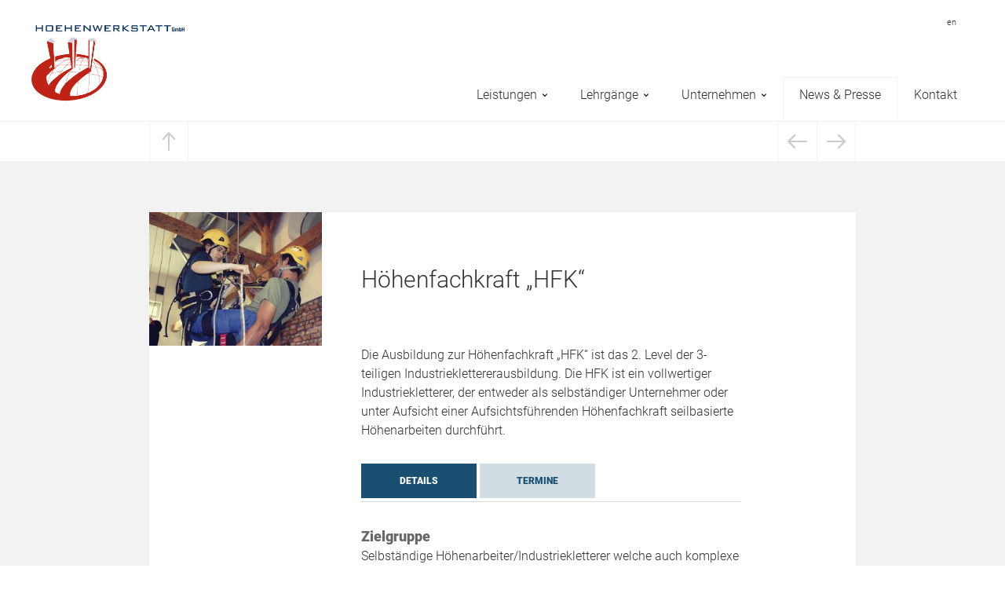

--- FILE ---
content_type: text/css
request_url: https://www.hoehenwerkstatt.com/wp-content/themes/hoehenwerkstatt/style.css
body_size: 14257
content:
 /*
Theme Name: Hoehenwerkstatt
Theme URI: http://www.hoehenwerkstatt.com/
Author: Reinhard Janits
Author URI: http://www.rjanits.com
Version: 1.3
Text Domain: hws
*/

@import url("css/normalize.min.css");
@import url("css/animate.min.css");
@import url("css/webfonts.css");

html {
	overflow-y: auto;
}
body {
	background:#ececec;
	font-family: 'Roboto', sans-serif;
	font-weight:300;
	color:#333;
	overflow:hidden;
	font-style:normal;
}
body #head-img .page-parallax {
	opacity: 0;
	visibility: hidden;
	-webkit-backface-visibility:hidden;
			backface-visibility:hidden;
	-webkit-transition: opacity 1s ease, -webkit-transform 0.3s ease;
	transition: opacity 1s ease, transform 0.3s ease;
	-webkit-transform: translateZ(0);
	transform: translateZ(0);

}
body.loaded #head-img .page-parallax {
	opacity:0.7;
	visibility:visible;/*
	-webkit-transform: translateY(0px);
	transform: translateY(0px);*/
}
#page {
	min-width:220px;
	padding-top:155px; /* Head height */
	background:#222;
}
body.home #page {
	padding-top:155px;
}

h1, h2, h3, h4 {
	margin: 0 0 10px 0;
	line-height: 1.1em;
	font-weight:700;
	/*font-family:'Roboto-Bold', sans-serif
	color:#333;*/
}
strong {
	/*font-family:'Roboto-Bold', sans-serif;*/
	font-weight:700;
}
h1 {
	font-size:30px;
	margin-bottom:10px;
	font-weight:900;
}
h3 {
	font-size:18px;
	font-weight:900;
	/*font-family:'robotoblack', sans-serif;*/
	color:#666;
	line-height:27px;
}
p {
	line-height: 1.5em;
}                                                                
img {
	width:100%;
	height:auto;
}

a:not(.cc-btn) {
	text-decoration:underline;
	outline:0!important;
	color:#b23427;
	-webkit-backface-visibility:hidden;
			backface-visibility:hidden;
	-webkit-transition: all 0.2s ease-in-out;
	transition: all 0.2s ease-in-out;
}
a:hover, a:active { outline: 0!important; }

.wrapper {
	position:relative;
	width:100%;
	max-width: 940px;
	padding:0 20px;
	margin:0 auto;
}

#head {
	left:0;
	top:0;
	position: fixed;
	z-index: 9999;
	background:#fff;
	width:100%;
	padding:0;
	height:65px;
	border-bottom:1px solid #f2f2f2;
	-webkit-transform: translateZ(0);
	transform: translateZ(0);
}
body #head {
	height:155px;
}

.logoleiste {
	height:auto;
	background: #fff;
	border-top:1px solid #f2f2f2;
}
.logoleiste a {
	display:inline-block;
	float:left;
	height:80px;
}
	.logoleiste a img {
		width:auto;
	}
	.logoleiste .qs-first {
		padding:17px 20px;
		border-left:1px solid #f2f2f2;
		border-right:1px solid #f2f2f2;
	}
		.logoleiste .qs-first img {
			height:47px;
		}
	.logoleiste .qs-second {
		padding:23px 20px;
		border-right:1px solid #f2f2f2;
	}
		.logoleiste .qs-second img {
			height:34px;
		}
	.logoleiste .qs-third {
		padding:18px 20px;
		border-right:1px solid #f2f2f2;
	}
		.logoleiste .qs-third img {
			height:45px;
		}

#head h1.logo {
	width:200px;
	display:block;
	margin: 16px 0 0 20px;
	float:left;
	position: relative;
	z-index: 1;
}
	#head h1.logo a {
		display:block;
	}

body h1.logo {
	width:195px!important;
	padding-top:13px;
}	
#container {
	z-index:1!important;
}
#head-img, 
#subnav,
#container,
#foo {
	position: relative;
	z-index: 0;
}
body #head-img {
	height:879px;
}
body.home #head-img .scrollBottom {
	position: absolute;
	bottom:80px;
	left:50%;
	border-radius:50%;
	width:40px;
	height:40px;
	margin-left:-20px;
	border:1px solid #fff;
}
	body.home #head-img .scrollBottom span {
		position: absolute;
		top:0;
		left:0;
		width:100%;
		height:100%;
		background:url('gfx/icon_down_white.png') no-repeat center center;
		background-size:30%;
	}
#head-img {
	height:390px;
	background:#181818;
}
#head-img .page-parallax {
	background-size:cover!important;
	background-repeat:no-repeat;
	background-position: 0% 0%;
}
	#head-img.small {
		height:200px;
	}
	
	span.head-title {
		position:relative;
		display:block;
		width:70%;
		max-width: 800px;
		top:50%;
		left:50%;
		-webkit-transform: translateX(-50%) translateY(-50%);
		transform: translateX(-50%) translateY(-50%);
		color:#fff;
		font-weight:900;
		/*font-family:'robotoblack', sans-serif;*/
		font-size:20px;
		text-align:center;
		padding:0 0;
		margin:0;
		word-break:normal;
	}
	body.home span.head-title {
		width:100%;
		max-width:940px;
		text-align:center;
	}
	
.page-parallax.mobile {
	background-size:cover!important;
	display:none;
	padding:40px 0;
}
.page-parallax {
	display:block;
	position:absolute;
	top:0;
	left:0;
	width:100%;
	height:100%;
	z-index: 0;
}

#mobile-nav {
	position:fixed;
	z-index: 0;
	width:230px;
	right:-230px;
	top:0;
	bottom:0;
	background:#ececec;
	color:#333;
	-webkit-backface-visibility:hidden;
			backface-visibility:hidden;
	-webkit-transition:all 0.3s ease;
	transition:all 0.3s ease;
	opacity:0;
	visibility:hidden;
	
	-webkit-box-shadow: inset 15px 0px 10px -10px rgba(0, 0, 0, 0.4)
	-moz-box-shadow:    inset 15px 0px 10px -10px rgba(0, 0, 0, 0.4)
	box-shadow:         inset 15px 0px 10px -10px rgba(0, 0, 0, 0.4)

}		
body.menu-open #mobile-nav {
	-webkit-transform: translateX(-100%);
	transform: translateX(-100%);
}

body.loaded #mobile-nav {
	opacity:1;
	visibility:visible;
}
	#mobile-nav ul {
		text-align: left;
		position: relative;
		font-size: 54px;
		margin:69px 0 0 0;
		padding:0
	}
	#mobile-nav ul.sub-menu {
		display: none;
	}
	
	#mobile-nav ul li {
		display: block;
		min-height: 40px;
		position:relative;
		opacity: 1;
		border-bottom:1px solid #ddd;
		margin-left:-20px;
		padding-left:20px;
	}
	
		#mobile-nav ul li a {
			display: block;
			color: #333;
			-webkit-backface-visibility:hidden;
			backface-visibility:hidden;
			-webkit-transition: all 0.2s;
			transition: all 0.2s;
			font-size:16px;
			line-height:40px;
			padding:0 20px;
			opacity:1;
			text-decoration:none;
		}

		
		
		#mobile-nav ul.langnav-mo {
			margin-top:30px;
		}
			#mobile-nav ul.langnav-mo li {
				border:none;
			}
			#mobile-nav ul.langnav-mo li a {
				padding:0 20px;
			}		
.ol {
	position: fixed;
	top:0;
	left:0;
	width:100%;
	height:100%;
	background:transparent;
	z-index: 1;
	-webkit-backface-visibility:hidden;
			backface-visibility:hidden;
	-webkit-transition: all 0.3s ease;
	transition: all 0.3s ease;
	opacity:0;
	visibility:hidden;
}
body.menu-open .ol {
	opacity: 1;
	visibility:visible;
}

#mobile-nav-close {
	position: absolute;
	top: 22px;
	right: 10px;
	width: 40px;
	padding: 4px 10px;
	opacity:0.3;
}
	#mobile-nav-close:hover, #mobile-nav-close:active {
		opacity:0.5;
	}
	
#blog-head {
	background:#FFF;
	padding: 0px;
	height:50px;
	position:relative
}
	#head .menu-main-menu-container {
		display:none;
	}
	#head #menuToggle {
		display:block;
		position: absolute;
		top:13px;
		right:10px;
		width:40px;
		text-align: 40px;
		height:40px;
		line-height:40px;
		padding: 4px 10px;
	}
	
body.menu-open #menuToggle {
	opacity:0.5;
	/*-webkit-transform: rotate(90deg);
	transform: rotate(90deg);*/}

#head,
#head-img,
.page-parallax.mobile, 
#container, 
#subnav, 
#blog-head,
#foo,
#ol {
	-webkit-transform: translateX(0%);
			transform: translateX(0%);
			-webkit-backface-visibility:hidden;
			backface-visibility:hidden;
	-webkit-transition: -webkit-transform 0.3s ease;
	transition: transform 0.3s ease;
}
	body.menu-open #head,
	body.menu-open #head-img,
	body.menu-open .page-parallax.mobile,
	body.menu-open #subnav,
	body.menu-open #blog-head,
	body.menu-open #container,
	body.menu-open #foo,
	body.menu-open #ol {
		-webkit-transform: translateX(-230px);
				transform: translateX(-230px);
	}
	
.content-bottom {
	clear:both;
	padding-top:40px;
}

.top-content {
	padding-bottom: 60px;
	color:#333;
	font-size:20px;
}
	.top-content p {
		font-size:20px;
		line-height:30px;
	}
	.top-content h1, .top-content h2, .top-content h3 {
		margin-top:1em;
	}
	.top-content p:last-child {
		margin:0;
	}
.sub-content {
	background:#f2f2f2;
	padding: 65px 0;
	min-height: 600px;
}
body.page-template-template-unternehmen-php .sub-content {
	padding-top:0px;
}
body.page-template-template-unternehmen-php .top-content {
	padding-top:60px;
}
body.page-template-template-termine-php .sub-content {
	padding-top:20px;
}
body.page-template-template-newsletter .sub-content {
	min-height: 0px;
	padding: 0;
}
/*
 * 
body.page-template-template-termine-php .top-content > h1,
body.page-template-template-produkte-php .top-content > h2,
body.parent-pageid-39 .top-content > h2,
body.parent-pageid-39 .top-content > h1,
body.page-id-471 .top-content > h1,
body.page-template-template-trainingszentren-php .top-content > h1 {
	display:none;
}*/
.page-template-template-lehrgaenge-php #head-img,
.page-template-template-trainingszentren-php #head-img,
.page-template-template-termine-php #head-img {
	display:none;
}
.page-template-template-lehrgaenge-php #subnav,
.page-template-template-trainingszentren-php #subnav,
.page-template-template-termine-php #subnav {
	margin-bottom:0!important;
}
.page-template-template-lehrgaenge-php .top-content h1,
.page-template-template-lehrgaenge-php .top-content h2,
.page-template-template-lehrgaenge-php .top-content h3,
.page-template-template-trainingszentren-php .top-content h1,
.page-template-template-trainingszentren-php .top-content h2,
.page-template-template-trainingszentren-php .top-content h3,
.page-template-template-termine-php .top-content h1,
.page-template-template-termine-php .top-content h2,
.page-template-template-termine-php .top-content h3,
.page-template-template-kontakt-php .top-content h1 {
	margin-top:0!important;
}

#container {
	padding: 60px 0 0;
	background:#fff;
}
body.page-template-default #container,
body.home #container {
	padding-top:0;
}
body.home .top-content {
	padding-top:60px;
}

#sub .item {
	background:#fff;
	position: relative;
	margin-bottom:20px;
	display:block;
}
	#sub .item a.thumb {
		display:block;
		overflow:hidden;
	}
	#sub .item img {
		float:left;
	}
	#sub .item h3 {
		height:146px;
		clear:both;
		font-size:20px;
	}
		#sub .item h3 a {
			padding: 30px 20px;
			display:block;
			color:#333;
			/*font-family: "robotolight", sans-serif;*/
			font-size:18px;
			font-weight: 300;
			text-decoration:none;
		}
		#sub .item .arr {
			background: url('gfx/icon_right.png') no-repeat center center;
			background-size:contain;
			width:23px;
			height:23px;
			display:block;
			position: absolute;
			bottom:20px;
			left:20px;
			opacity:0;
			-webkit-transition: 0.3s all ease;
			transition: 0.3s all ease;
			-webkit-transform: translateX(-10px);
			transform: translateX(-10px);
		}
		#sub .item:hover .arr {
			opacity:0.2;
			-webkit-transform: translateX(0);
			transform: translateX(0);
		}	
		
#sub .item.fb-item {
	background:#45629c;
	color:#fff;
	display:block;
	height:318px;
	padding:50px 30px;
	text-decoration:none;
}	
	#sub .item.fb-item .arr {
		background: url('gfx/icon_right_white.png') no-repeat center center;		
		background-size:contain;
		left:30px;
	}
	#sub .item.fb-item:hover .arr {
		opacity:1;
	}	
	body.home #sub .item.post span {
		color:#999;
		font-size:10px;
		display:block;
		margin:16px 20px 8px 20px;
	}
	body.home #sub .item.post h3 {
		height:119px;
	}
	body.home #sub .item.post h3 a {
		padding-top:0;
	}
		
#subnav {
	background:#fff;
	border-bottom:1px solid #f2f2f2;
	height:auto;
	position: relative;
	z-index: 2!important;
	margin-bottom:-20px;
}
body.blog #subnav,
body.archive #subnav,
body.page-template-template-kontakt-php #subnav,
body.home #subnav,
body.page-id-39 #subnav,
body.page-id-161 #subnav,
body.page-id-471 #subnav,
body.page-id-163 #subnav,
body.page-template-template-newsletter #subnav {display:none;}

	#subnav .wrapper {
		width:100%;
		max-width:100%;
		margin:0 -1px;
		padding:0;
	}
	#subnav ul {
		margin:0 auto;
		padding:0;
		border-left:1px solid #f2f2f2;
	}
		#subnav ul li {
			float:none;
			width:100%;
		}
			#subnav ul li a {
				display:block;
				border-right:1px solid #f2f2f2;
				color:#b3b3b3;
				font-size:12px;
				letter-spacing: 0.7px;
				line-height:49px;
				font-weight:700;
				/*font-family:'Roboto-Bold', sans-serif;*/
				text-transform:uppercase;
				padding:0 20px;
				background:#fff;
				text-decoration:none;
			}
			
			#subnav ul li a:hover {
				background:#F2F2F2;
			}
			#subnav ul li.current_page_item a, #subnav ul li.current-page-parent a, #subnav ul li.current-menu-item a {
				color:#fff;
				background:#b23427;
				border-bottom:1px solid #b23427;
				border-right:1px solid #b23427;
			}

a.backToParent,
a.backToBlog {
	position: relative;
	top:0;
	right:0;
	background:#fff;
	width:100%;
	font-size:12px;
	font-weight:700;
	/*font-family:'Roboto-Bold', sans-serif;*/
	color:#c2c2c2;
	padding: 0px;
	border-left:1px solid #f2f2f2;
	border-right:1px solid #f2f2f2;
	line-height:49px;
	height:50px;
	width:50px;
	display:inline-block;
}
a.backToParent {
	border-bottom:1px solid #f2f2f2;
}
	a.backToParent span.bicon,
	a.backToBlog span.bicon {
		position:absolute;
		top:0;
		left:0;
		height:100%;
		width:100%;
		background:url("gfx/icon_back.png") no-repeat center center;
		background-size:35%;
		opacity:0.2;
	}
	a.backToParent span.btitle,
	a.backToBlog span.btitle {
		position: absolute;
		width:200px;
		left:-200px;
		top:0;
		text-align:right;
		opacity:0;
		padding-right:15px;
		-webkit-transition: 0.3s all ease;
		transition: 0.3s all ease;
		-webkit-transform: translateX(-10px);
		transform: translateX(-10px);
	}

a.backToBlog {
	position: relative;
	top:0px;
	display:inline-block;
	z-index:1;
	left:0;
}
	a.backToBlog span.btitle {
		right:-200px;
		left:auto;
		top:0;
		text-align:left;
		padding-left:15px;
		-webkit-transform: translateX(10px);
		transform: translateX(10px);
	}
	
	a.backToParent:hover span.btitle,
	a.backToBlog:hover span.btitle {
		opacity:1;
		-webkit-transform: translateX(0);
		transform: translateX(0);
	}
	a.backToParent:hover span.bicon,
	a.backToBlog:hover span.bicon {
		background-color: #f2f2f2;
	}
	
.archive-links {
	text-align:right;
	padding-bottom:65px;
	margin-top:-45px;
}
.archive-links a {
	line-height:44px;
	padding:0 50px;
	font-size:12px;
	display:inline-block;
	background:#d9d9d9;
	text-align:center;
	text-decoration:none;
	margin-left:10px;
	color:#333;
	float:right;
}
.archive-links a.dropdown-trigger {
	width:100%;
	text-decoration:none;
}
	.archive-links a:hover {
		background:#c8c8c8;
	}
	.archive-links a.active,.archive-links a.active:hover  {
		background: #c8c8c8;
	}
.archive-links .dropdown-box {
	width:48%;
	margin:0;
}
.archive-links .dropdown-box:last-child {
	margin: 0 4% 0 0;
}

.post-navigation {
	text-align:right;
	color:#fff;
	font-size:!12px;
	font-weight:300;
	position: absolute;
	top:0;
	right:20px;
}
	.post-navigation .nav-links {
		line-height:1em;
		width:50px;
	}
	.post-navigation a {
		font-size:12px;
		font-weight:300;
		color:#fff;
		width:50px;
		height:50px;
		position:relative;
		display:inline-block;
		float:left;
		border-left:1px solid #f2f2f2;
		border-right:1px solid #f2f2f2;
	}
		.post-navigation a span.pfeil {
			opacity:0.2;
			position: absolute;
			top:0;
			left:0;
			width:100%;
			height:100%;
		}
		.post-navigation a[rel="prev"] span.pfeil {
			background:url('gfx/icon_left.png') no-repeat center center #fff;
			background-size:50%;
		}
		.post-navigation a[rel="next"] span.pfeil {
			background:url('gfx/icon_right.png') no-repeat center center #fff;
			background-size:50%;
		}
		.post-navigation .nav-links a span.title {
			position:absolute;
			width:200px;
			left: -200px;
			right: auto;
			top: 0;
			text-align: right;
			padding-right: 15px;
			opacity:0;
			-webkit-transition: all 0.3s ease;
			transition: all 0.3s ease;
			-webkit-transform: translateX(-10px);
			transform: translateX(-10px);
			line-height: 50px;
			color:#c2c2c2;
			/*font-family: "Roboto-Bold", sans-serif;*/
			font-weight:700;
		}
		.post-navigation .nav-links a:hover span.title {
			opacity:1;
			-webkit-transform: translateX(0);
			transform: translateX(0);
		}
		.post-navigation .nav-links a[rel="next"] {
			z-index: 1;
		}
			.post-navigation .nav-links a[rel="next"] .title {
				left:-250px;
			}
		.post-navigation .nav-links a[rel="prev"] {
			z-index: 2;
		}
		
		.post-navigation .nav-links.nav-has-both {
			width:100px;
		}
		.post-navigation .nav-links.nav-has-both a[rel="prev"] {
			border-right:none;
		}
		
	.post-navigation .post-nav-divider {
		display:none;
		padding:0 10px;
	}

.rcb-content-blocker {
	width: 100%;
	height: auto;
	border: #ccc solid 1px;
	margin: 20px 0 0;
}

@media (min-width: 750px) {

	.rcb-content-blocker {
		width: calc(100% - 302px);
	}

}

.acf-map {
	width: 100%;
	height: 385px;
	border: #ccc solid 1px;
	margin: 20px 0 0;
}

.standort-item {
	position: relative;
	margin-bottom:30px;
}
.standort-item h2 {
	margin: 0 0 10px;
	font-size: 18px;
	line-height: 24px;
}
	/*.standort-item:last-child {
		margin-bottom:0!important;
	}*/
	
.aktuelle-kurse {
	height:auto;
	margin-bottom:20px;
}
	
.accordions-shortcode {
	margin:36px 0;
}
.accordions-shortcode > h3 {
	outline: none;
	border-top:1px solid #d9d9d9;
	margin:0;
	clear: both;
	position:relative;
}
.accordions-shortcode > h3:after {
	content:"";
	position:absolute;
	top:50%;
	right:20px;
	width:40px;
	opacity: 0.2;
	height:40px;
	margin-top:-12px;
	background:url('gfx/icon_plus.png') no-repeat center center;
	-webkit-transition: 0.3s all ease;
	transition: 0.3s all ease;
}
	.accordions-shortcode > h3.ui-accordion-header-active:after {
		-webkit-transform: rotate(45deg);
		transform: rotate(45deg);
	}
	.accordions-shortcode > h3 a {
		font-size:18px;
		font-weight:700;
		color:#325a73;
		padding:30px 20px;
		display:block;
		margin
	}
.accordian-shortcode-content,
.accordion-shortcode-content {
	border-top:1px solid #d9d9d9;
}
.accordian-shortcode-content div,
.accordion-shortcode-content div {
	padding: 20px;
}

/*
 * Slider
 */
.homeslider {
	width:100%!important;
	z-index: -1;
	position: absolute!important;
	top:0!important;
}
	.homeslider .slider__wrapper {
		margin:0;
		padding:0;
	}
		.homeslider .slider__arrows {
			display:none;
		}
.slider {
  position: relative;
  width: 100%;
  height: 100%;
  overflow: hidden;
}
.slider__wrapper {
  height: 100%;
  list-style: none;
  margin:0;
  padding:0;
  overflow: hidden;
  *zoom: 1;
  -webkit-backface-visibility: hidden;
  -webkit-transform-style: preserve-3d;
}
.slider__item {
  height: 100%;
  float: left;
  clear: none;
  position: relative;
}
.slider__arrows-item {
  position: absolute;
  display: block;
  margin-bottom: -20px;
  padding: 20px;
}
.slider__arrows-item {
	width: 40px;
	height: 40px;
	display:block;
	background-image: url('../gfx/glide-arrows.png');
	background-repeat: no-repeat;
	background-color: rgba(0,0,0,0);
	border-radius:50% 50%;
	background-size:50%;
	border:1px solid #fff;
	padding:0;
	text-indent:-999em;
	outline:none;
}
	.slider__arrows-item:hover {
		background-color: rgba(0,0,0,0.0);
		opacity:0.8;
		outline:none;
	}
		.slider__arrows-item:active {
			-webkit-transform: translateY(1px);
			transform: translateY(1px);
			outline:none;
		}
.slider__arrows-item--right {
  bottom: 50%;
  right: 30px;
  background-position: center;
  background-image: url('gfx/icon_right_white.png');

}
.slider__arrows-item--left {
  bottom: 50%;
  left: 30px;
  background-position: center;
  background-image: url('gfx/icon_left_white.png');
}
.slider__nav {
  position: absolute;
  bottom: 30px;
}
.slider__nav-item {
  width: 10px;
  height: 10px;
  float: left;
  clear: none;
  display: block;
  margin: 0 5px;
  background: transparent;
  border-radius: 50%;
  border:1px solid #7f7f7f;
  border:1px solid #fff;
}
.slider__nav-item--current,
.slider__nav-item:hover {
  background: #929292;
  background: #fff;
}
	.slider img {
		width:100%;
		height:auto;
		display:block;
		float:left;
	}

/*
 * Dropdown
 */
.dropdown-box {
	position:relative;
	display:inline-block;
	margin-left:10px;
	z-index:1000;
	float:right;
}
	.dropdown-box > a {
		margin:0;
		float:left;
		text-decoration:none;
		position:relative;
		z-index: 1;
	}
		.dropdown-box .dropdown-trigger {
			padding:0 20px;
			text-align:left;
			width:22px;
			height:44px;
			text-decoration:none;
			line-height:41px;
			color:#333;
		}
			.dropdown-box .dropdown-trigger span.arr-down {
				content:"";
				position:absolute;
				right:20px;
				top:19px;
				margin-left:7px;
				width:6px;
				height:4px;
				background:url("gfx/icon_dropdown.png") no-repeat center center;
				background-size:contain;
				visibility:visible;
				display:inline-block;
			}
		.dropdown-box .dropdown-content {
			position:absolute;
			right:0;
			width:100%;
			padding:44px 0 0 0;
			z-index: 0;
			-webkit-backface-visibility:hidden;
			backface-visibility:hidden;
			-webkit-transition: 0.2s all ease;
			transition: 0.2s all ease;
			opacity:0;
			visibility:hidden;
			-webkit-transform:translateY(-20px);
			transform:translateY(-20px);
		}
		.dropdown-box.open .dropdown-content {
			opacity:1;
			visibility:visible;
			-webkit-transform:translateY(0px);
			transform:translateY(0px);
		}
		.dropdown-box.open a.dropdown-trigger {
			background:#c8c8c8;
		}
			.dropdown-box .dropdown-content ul {
				background:#e3e3e3;
				padding:0px;
				margin:0;
				position:relative;
			}
				.dropdown-box .dropdown-content ul li {
					list-style:none;
					border-top:1px solid #fff;
				}
					.dropdown-box .dropdown-content ul li a {
						display: block;
						line-height:24px;
						margin:0;
						padding:0 20px;
						line-height:44px;
						float:none;
						text-align:left;
						text-decoration:none;
					}

/*
 * Big Accordions
 */
#acc {
	padding:0;
	margin:20px 0;
	list-style:none;
}
#acc li {
	position:relative;
	border-top:1px solid #D9D9D9;
	padding:20px;
	list-style:none;
}
	#acc li .acc-top {
		position:relative;
		margin-bottom: 0px;
	}
	#acc li .acc-top .plus {
		position: absolute;
		top:-10px;
		right:10px;
		width:40px;
		height:40px;
		display:block;
		cursor:pointer;
		background:url("gfx/icon_plus.png") no-repeat center center;
		background-size: 50%;
		-webkit-backface-visibility:hidden;
			backface-visibility:hidden;
		-webkit-transition: all 0.3s ease;
		transition: all 0.3s ease;
		opacity:0.2;
	}
	#acc li .acc-top .plus:hover {
		opacity:0.6;
	}
		#acc li.acc-open .plus {
			-webkit-transform: rotate(45deg);
			transform: rotate(45deg);
		}
	#acc li .acc-top img {
		display:block;
		float:left;
		margin-bottom:10px;
	}
	#acc li .acc-top h5 {
		font-size:18px;
		/*font-family: "Roboto-Bold", sans-serif;*/
		font-weight:700;
		margin:0;
	}
		#acc li .acc-top h5 a {
			color: #325a73;
		}
	#acc li .acc-top p {
		margin:0;
		font-size:15px;
	}
	
	#acc .acc-content {
		display:none;
		padding: 0;
	}
	#acc .acc-content > div {
		padding:20px 0;
	}
		#acc .acc-content > div p {
			margin-bottom:1em;
		}
		
	#acc .acc-content h1 {
		font-size: 18px;
		/*font-family: "Roboto-Bold", sans-serif;*/
		font-weight:700;
		color:#325a73;
	}
	#acc .acc-content h5 {
		border-bottom: 1px solid #dbdbdb;
		/*font-family: "robotomedium", sans-serif;*/
		font-weight:500;
		padding-bottom:5px;
		font-size:16px!important;
		margin-bottom:5px!important;
	}
	
	
	.acc-content ul,
	.top-content ul,
	.sub-content .col-md-8 ul {
		list-style: none;
		counter-reset:li;
		padding:0;
		margin: 20px 0;
	}
		.acc-content ul li,
		.top-content ul li,
		.sub-content .col-md-8 ul li {
			padding:0!important;
			border:none!important;
			line-height:1.5em;
			position:relative;
			padding:3px 0!important;
		}
			.acc-content ul li:before,
			.top-content ul li:before,
			.sub-content .col-md-8 ul:not(#acc) li:before {
				content:"";
				position:absolute;
				left:-16px;
				top:13px;
				top:0.8em;
				width:4px;
				height:4px;
				border-radius:50%;
				background:#333;
			}

/*
 * Post
 */
body.blog #container, 
body.archive #container, 
body.single-post #container,
body.single-lehrgaenge #container,
body.page-template-template-unternehmen-php #container {
	padding:0;
}
.lehrgang-item .post-top {
	position: relative;
}
body.blog .post, body.archive .post, .lehrgang-item {
	position: relative;
	margin-bottom:20px;
	background:#fff;
	-webkit-backface-visibility:hidden;
			backface-visibility:hidden;
	-webkit-transition: background 0.3s ease;
	transition: background 0.3s ease;
}
	body.blog .post:hover, body.archive .post:hover, .lehrgang-item:hover, .lehrgang-item.lg-open {
		background:#fff;
	}
	body.blog .post .entry-thumb, body.archive .post .entry-thumb, .lehrgang-item .entry-thumb {
		display:block;
		float:none;
		width: 100%;
		position: relative;
		z-index: 1;
		clear:both;
		-webkit-transition:none;
		transition:none;
	}
		body.blog .post .entry-thumb img, body.archive .post .entry-thumb img, .lehrgang-item .entry-thumb img {
			float:left;
		}
	body.blog .post .entry-header, body.archive .post .entry-header, .lehrgang-item .entry-header {
		position: relative;
		top:auto;
		left:auto;
		width:100%;
		-webkit-transform: none;
		transform: none;
		padding: 20px 58px 20px 20px;
		clear:both;
	}
	body.blog .post .entry-header h1, body.archive .post .entry-header h1, .lehrgang-item .entry-header h1 {
		font-size: 20px;
		font-weight:300;
		margin-bottom:0;
	}
		body.blog .post .entry-header h1 a, body.archive .post .entry-header h1 a, .lehrgang-item .entry-header h1 a {
			color:#333;
			text-decoration:none;
		}
	
	.entry-title {
		font-weight:300;
		color: #000;
		margin:0 0 20px 0;
	}
	.single-post .entry-meta {
		font-size:30px;
		font-weight:300;
		color:#ccc;
	}
		.single-post .entry-meta span {
			margin-right:25px;
			display:inline-block;
		}
	.lehrgang-item .entry-content {
		padding: 0 20px 20px;
		display: none;
	}
	.single-lehrgaenge .lehrgang-item .entry-content {
		display:block;
	}
	
	.ico {
		display:block;
		width:30px;
		height:30px;
		position:absolute;
		top: auto;
		right: 20px;
		bottom:16px;
		-webkit-transform: none;
		transform: none;
		outline:none;
		border: 1px solid #000;
		border-radius: 50%;
		opacity:0.2;
		overflow:hidden;
	}
		.ico span {
			display:block;
			position:absolute;
			top:0;
			left:0;
			width:100%;
			height:100%;
			/*-webkit-transition: all 0.3s ease-in-out;
			transition: all 0.3s ease-in-out;*/
		}
			.ico span.arr {
				background:url("gfx/icon_right.png") no-repeat center center;
				background-size:50%;
				opacity:1;
				visibility:visible;
				-webkit-transform: rotate(0deg);
				transform: rotate(0deg);
			}
			.ico span.close {
				background:url("gfx/icon_close.png") no-repeat center center;
				background-size:35%;
				opacity:0;
				visibility:hidden;
				-webkit-transform: rotate(-90deg);
				transform: rotate(-90deg);
			}
			
	.lehrgang-item.lg-open .ico .arr {
		opacity:0;
		visibility:hidden;
		-webkit-transform: rotate(90deg);
				transform: rotate(90deg);
	}
	.lehrgang-item.lg-open .ico .close {
		opacity:1;
		visibility:visible;
		-webkit-transform: rotate(0deg);
				transform: rotate(0deg);
	}
	.single-lehrgaenge .lehrgang-item .ico {
		display:none;
	}
	
	/*.lehrgang-item .entry-inner {
		-webkit-transition: all 0.3s ease-in-out;
		transition: all 0.3s ease-in-out;
		opacity:0;
		visibility:hidden;
		-webkit-transform: translateY(-20px);
		transform: translateY(-20px);
	}
		.lehrgang-item.lg-open .entry-inner {
			opacity:1;
			visibility:visible;
			-webkit-transform: translateY(0);
			transform: translateY(0);
		}
		.lehrgang-item.lg-close .entry-inner {
			opacity:0;
			visibility:hidden;
			-webkit-transform: translateY(-20px);
			transform: translateY(-20px);
		}
		*/
	.lehrgang-item .entry-content h3 {
		margin:0;
	}
	.lehrgang-item .entry-content p {
		margin-top:0;
	}
	
.subsub {
	padding-top:60px;
}
#partner {
	padding-top:210px;
}
#team {
	padding-top:210px;
}

ul.tabs li {
	float:left;
}
	ul.tabs {
		margin:30px 0 30px;
		padding:0 0 4px;
		list-style:none;
		border-bottom:1px solid #dadada;
	}
	ul.tabs li {
		padding-right:4px;
		width:50%;
	}
	ul.tabs li a {
		width:100%;
		height:44px;
		display:block;
		padding:0;
		text-align:center;
		background:#d1dce3;
		text-decoration:none;
		color:#195072;
		font-size:12px;
		font-weight:900;
		/*font-family:'robotoblack', sans-serif;*/
		line-height:44px;
		text-transform:uppercase;
	}
	ul.tabs li a.current {
		color:#fff;
		background:#195072;
	}
#filter-row {
	margin-bottom:20px;
	float:right;
}
#filter a.current {
	color:red;
}
	
	select.filter {
		/*background:url("gfx/desc.png") no-repeat center right #dadada;*/
		background:#dadada;
		margin-left:10px;
		border:none;
		position:relative;
		height: 44px;
		padding:0 20px;
		font-size:13px;
		outline:none;
		display:inline-block;
		max-width:100%;
		width:225px;
		float:left;
		margin-left:10px;/*
		-webkit-appearance: none;
	    -moz-appearance: none;
	    appearance: none;*/
	}
	select.filter::after {
		content:"";
		position:absolute;
		top:19px;
		right:20px;
		width:0;
		height:0;
		border-left: 3px solid transparent;
		border-right: 3px solid transparent;
		border-top: 4px solid #999;
		visibility:visible;
	}
	#filter-btn {
		background:#b3b3b3;
		font-size:12px;
		color:#fff;
		/*font-family:"robotoblack",sans-serif;*/
		font-weight:900;
		height:44px;
		display:inline-block;
		line-height:44px;
		padding: 0 20px;
		margin-left:10px;
		text-decoration:none;
	}

/*
 * Single Post
 */
body.single-post .post-content {
	padding-right:0px;
}
	body.single-post .entry-meta {
		margin-bottom:60px;
	}
	body.single-post .entry-thumb img {
		float:left;
		display:block;
		margin-bottom:28px;
	}
	body.single-post h1.entry-title {
		margin-bottom: 0;
	}
	body.single-post .entry-excerpt {
		font-size:20px;
		line-height: 30px;
	}
	body.single-post .entry-content {
		padding-right:40px;
		font-size:15px;
		line-height: 21px;
	}

.share-fb, .share-tw {
	height:21px;
	display:block;
	margin-bottom:10px;
	float:left;
}	
.share-tw {
	margin:2px 0 0 10px;
}

.aside-box {
	background:#e6e6e6;
	padding: 32px 11px 90px 11px;
	margin-left:0px;
	margin-bottom:25px;
}
	.aside-box .dwnld {
		width:10px;
		height:10px;
		margin-left:10px;
		margin-top:7px;
		float:left;
		display:inline-block;
		opacity:0.2;
		background: url('gfx/icon_download.png') no-repeat center center;
		background-size:contain;
	}
	.aside-box .aside-title {
		background:#325a73; 
		color:#fff;
		font-size:15px;
		font-weight:900;
		line-height:1.3em;
		padding: 30px 20px;
		margin:0;
	}
	.aside-box .aside-content {
		padding:15px 20px;
		font-size:12px;
	}
	.aside-box a {
		font-size:15px;
		font-weight: 300;
		color:#aa3021;
		margin-left:10px;
	}
	.aside-box.nopad {
		padding:0;
	}
	.aside-box .entry-title {
		color:#7c7c7c;
		font-size:18px;
		border-bottom:1px solid #c1c1c1;
		line-height:2em;
		padding:0 11px;
		margin-bottom:20px!important;
	}
	.aside-title {
		font-size:18px;
		line-height:2em;
		color:#555555;
		/*font-family:'robotolight', sans-serif;*/
		font-weight:300;
		border-bottom:1px solid #c1c1c1;
	}
	
/*
 * Team
 */
#team h4,
#partner h4 {
	margin-bottom:40px;
	font-size: 20px;
}
.team-item {
	margin-bottom:40px;
	font-size:12px;
}
.team-item img {
	display:block;
	float:left;
	margin-bottom:20px;
}
.team-item a {
	color:#c12d29;
	display:block;
	margin-bottom:20px;
	text-decoration:underline;
}
.team-item .team-content {
	margin:0;
}

.cont-bottom {
	border-top:1px solid #c7d2d8;
	background:#f2f2f2;
}
	.cont-bottom a.backToTop {
		padding: 0 39px;
		background:url("gfx/icon_top_gray.png") no-repeat center left;
		background-size:20%;
		line-height:60px;
		display:inline-block;
		font-size:11px;
		font-weight:300;
		color:#a6a6a6;
		text-decoration:none;
	}
	
/*
 * Partner
 */
.partner-item {
    position:relative;
    display:block;
   	margin-bottom:40px;
}
.partner-item span {
    display:block;
    position:absolute;
    z-index: 999;
    background:#fff;
	pointer-events:none;
	font-size:12px;
	color:#666;
	line-height:18px;
	padding:30px 20px;
	width:100%;
	box-shadow 0 0 5px #ccc;
	box-shadow: 0 0 5px rgba(0,0,0,0.2);
	left:0;
	bottom:-20px;
	-webkit-backface-visibility:hidden;
			backface-visibility:hidden;
	-webkit-transition:0.3s all ease;
	transition:0.3s all ease;
    -webkit-transform: translateY(110%);
    transform: translateY(110%);
	opacity:0;
	visibility:hidden;
}
	.partner-item span::before {
		content: "";
		border: 10px solid transparent;
		border-bottom-color: #fff;
		top: -20px;
		left: 50%;
		margin-left: -10px;
		width:0;
		height:0;
		position:absolute;
	}
.partner-item:hover span {
    opacity:1;
    visibility:visible;
    -webkit-transform: translateY(100%);
    transform: translateY(100%);
}

/*
 * Homebox
 */
.aktuelle-kurse {
	color:#fff;
	background:#bfbfbf;
	padding:0;
}
	.aktuelle-kurse h3 {
		color:#fff;
		margin-bottom:0px;
		font-size:18px;
		padding: 26px 30px;
		background:#999;
		border-bottom:1px solid #f2f2f2;
		/*font-family:"robotolight",sans-serif;*/
		font-weight:300;
	}
	.aktuelle-kurse .kurs-content h3 {
		margin:0;
		padding:0;
		border:none;
		font-size:15px;
		color:#333;
		background:#bfbfbf;
	}
	.aktuelle-kurse .kurs-item {
		padding: 18px 50px 18px 30px;
		border-bottom:1px solid #f2f2f2;
		background:#bfbfbf;
		position:relative;
		display:block;
		text-decoration:none;
	}
	.kurs-item .karr {
		width:22px;
		height:22px;
		position:absolute;
		top:50%;
		right:30px;
		margin-top:-11px;
		background:url('gfx/icon_right_white.png') no-repeat center center;
		background-size:100%;
		-webkit-backface-visibility:hidden;
			backface-visibility:hidden;
		-webkit-transition: all 0.3s ease;
		transition: all 0.3s ease;
		opacity:0;
		-webkit-transform: translateX(-10px);
		transform: translateX(-10px);
	}
		.kurs-item:hover .karr {
			opacity:1;
			-webkit-transform: translateX(0px);
			transform: translateX(0px);
		}
	.aktuelle-kurse > a {
		float:right;
		color:#d2d2d2;
		text-decoration:underline;
		margin-right:30px;
		margin-top:30px;
		font-size:12px;
	}
	.aktuelle-kurse p {
		margin:0;
		font-size:13px;
	}
	.aktuelle-kurse .date p {
		font-size: 10px;
		padding-top:7px;
	}
	.aktuelle-kurse .date {
		padding-right:0;
	}
	.aktuelle-kurse .kurs-content p {
		margin:0;
		/*font-family: "robotomedium", sans-serif;*/
		font-weight:500;
		color:#7e7e7e;
	}
/*
 * Footer
 */
#foo {
	background:#1a5074;
	color:#fff;
	overflow:hidden;
	font-size:12px;
	padding: 60px 0 0;
}
	#foo a {
		color:#f0f5f8;
	}
	#foo .bottom {
		background: #1a4569;
		margin-top:60px;
		padding: 25px 0;
	}
	
	#foo .foo-img {
		width:371px;
		height:190px;
		display:block;
		z-index: -1;
		position: absolute;
		bottom:-60px;
		right:0;
		background:url("gfx/img_footer.png") no-repeat 0 0;
		background-size:100%;
	}

#foo .fbbtn {
	display:inline-block;
	opacity:0.4;
	max-width:100%;
	position:relative;
	width:35px;
	top:auto;
	margin:20px 0;
}

#foo .nav-menu {
	list-style: none;
	width:100%;
	margin:0;
	padding:0;
}
	#foo .nav-menu > li {
		float:left;
		width:100%;
		display:block;
		margin-bottom:20px;
	}
		#foo .nav-menu li ul li a {
			color:#abc9e3;
			text-decoration:none;
		}
		#foo .bottom {
			color:#5a87a5;
			font-weight: 300;
		}
			#foo .bottom .copy {
				display:inline-block;
				width:143px;
			}
			#foo .bottom .number {
				display:inline-block;
				padding-right:13px;
			}
		#foo .bottom p {
			margin:0;
			letter-spacing: 0.4px;
		}
		#foo .bottom a {
			/*font-family:'Roboto-Bold', sans-serif;*/
			font-weight:700;
			color:#79b4db;
			text-decoration:none;
		}
		#foo .bottom .nav-menu {
			text-align:left;
			position:relative;
			z-index:0;
			padding-left:0px;
			margin-top:0;
		}	
		#foo .bottom .nav-menu > li {
			width:auto;
			padding-right:15px;
			margin-bottom:0;
			padding-bottom:0;
		}
			#foo .bottom .nav-menu li a {
				color:#79b4db;
				text-transform:none;
				font-size:12px;
				text-decoration:none;
			}
			#foo .bottom .legal {
				float:none;
				text-align:left;
				margin:0;
				position:relative;
				z-index: 1;
				margin-top:10px;
				margin-bottom:20px;
			}
	#foo .nav-menu li a {
		font-weight:700;
		font-size:12px!important;
		/*font-family:'Roboto-Bold', sans-serif;*/
		text-transform: uppercase;
		text-decoration:none;
	}
		#foo .nav-menu li ul li a {
			text-transform:none;
			font-weight: 300;
			line-height: 1.5em;
			/*font-family: "robotolight", sans-serif;*/
		}
		#foo .nav-menu li ul {
			list-style:none;
			padding:0;
			margin:1em 0 0 0;
		}


#container img.size-small {
	width:40%!important;
}
#container img.size-medium {
	width:60%!important;
}
#container img.size-full,
#container img.size-large {
	width:100%!important;
}
#container img.alignleft {
	float:left;
	display:block;
	margin-right:20px;
}
#container img.alignright {
	display:block;
	float:right;
}
#container img.aligncenter {
	display:block;
	float:none;
	margin:0 auto;
}		


/*
 * Newsletter New
 */

 .page-template-template-newsletter #container {
	 padding-bottom: 60px;
 }

 .page-template-template-newsletter #foo .bottom {
	 margin-top: 0;
 }

 .page-template-template-newsletter #foo {
	 padding-top: 0;
 }

 .page-template-template-newsletter .mc4wp-form .hws_signup_submit > input[type="submit"] {
	 background: #b23427;
	 color: #fff;
	 display: block;
	 font-size: 12px;
	 letter-spacing: 0.7px;
	 line-height: 49px;
	 font-weight: 700;
	 /* font-family: 'Roboto-Bold', sans-serif; */
	 text-transform: uppercase;
	 padding: 0 20px;
	 text-decoration: none;
	 border: #b23427;
	 display: block;
	 width: 100%;
 }

 .page-template-template-newsletter .mc4wp-form-fields label {
	 color: #333!important;
 }

 .page-template-template-newsletter .mc4wp-form .mc4wp-form-fields .hws_signup_input {
	 border: 1px solid #f2f2f2;
	 background: #fff;
	 color: #333;
	 padding: 10px 20px;
	 display: block;
	 width: 100%;
	 font-size: 16px;
 }

 .page-template-template-newsletter .mc4wp-form .mc4wp-form-fields .hws_signup_input:focus-visible {
	 outline: none;
 }

	 @media (min-width: 538px) {
	 .page-template-template-newsletter .mc4wp-form .mc4wp-form-fields > div:first-of-type {
		 display: flex;
	 }

	 .page-template-template-newsletter .mc4wp-form .mc4wp-form-fields .hws_signup_input {
		 flex-grow: 1;
	 }
	 .page-template-template-newsletter .mc4wp-form .mc4wp-form-fields .hws_signup_input {
		 border-right: none;
	 }
 }

 #foo .mc4wp-form .mc4wp-form-fields {
	min-height: 36px;
	position:relative;
	margin-bottom:10px;
}
#foo .mc4wp-form .mc4wp-form-fields .hws_signup_input {
	background:#195072;
	border:1px solid #7093a8;
	height:36px;
	padding:0 46px 0 10px;
	font-size:13px;
	outline: none;
	color:#fff;
	-webkit-backface-visibility:hidden;
			backface-visibility:hidden;
	-webkit-transition: all 0.3s ease;
	transition: all 0.3s ease;
	width: 100%;
}
#foo .mc4wp-form .mc4wp-form-fields .hws_signup_submit {
	position: absolute;
	z-index: 1;
	top:0;
	right:0px;
	width:36px;
	height:36px;
}
#foo .mc4wp-form .mc4wp-form-fields .hws_signup_submit #hws_signup_submit {
	display:block;
	height:100%;
	width:100%!important;
	top:0;
	left:0;
	margin:0!important;
	border:none;
	background: url("gfx/arr-blue.png") no-repeat center center #7093A8;
	text-indent:-999em;
	outline:none;
	-webkit-backface-visibility:hidden;
		backface-visibility:hidden;
	-webkit-transition: background 0.3s ease;
	transition: background 0.3s ease;
}

/* END NEW */

#foo #mc_signup {
	position: relative;
	min-height:36px;
	margin-bottom:40px;
}
#foo .mc_custom_border_hdr {
	font-weight:900;
	/*font-family:'robotoblack', sans-serif;*/
	text-transform: uppercase;
	font-size:12px;
	margin-bottom:15px;
	display:block;
	color:#b4cbdd;
}
#foo #mc_display_rewards {display:none!important;}
#foo #mc_signup_form {
	background:transparent;
	padding:0!important;
	border:none;
}
#foo #mc_signup_form br,
#foo #mc_signup_form label {display:none;}

#foo #mc_signup_form input.mc_input {
	background:#195072;
	border:1px solid #7093a8;
	height:36px;
	padding:0 46px 0 10px;
	font-size:13px;
	outline: none;
	color:#fff;
	-webkit-backface-visibility:hidden;
			backface-visibility:hidden;
	-webkit-transition: all 0.3s ease;
	transition: all 0.3s ease;
}
#foo ::-webkit-input-placeholder {
	color:#a5b3bf!important;
}
#foo :-moz-placeholder {
	color:#a5b3bf!important;
}
#foo ::-moz-placeholder {
	color:#a5b3bf!important;
}
#foo :-ms-input-placeholder {
	color:#a5b3bf!important;
}
#foo .mc_merge_var {
	position:absolute;
	top:0;
	left:0;
	width:100%;
}
/*#mc_signup_form input.mc_input:focus,
#mc_signup_form input.mc_input:hover {
	border-color:#fff;
}*/
#foo .mc_signup_submit,
.page-template-template-newsletter .top-content .mc_signup_submit {
	position: absolute;
	z-index: 1;
	top:0;
	right:-6px;
	width:36px;
	height:36px;
}
.page-template-template-newsletter .top-content { padding-bottom:20px; }
	#foo #mc_signup_submit,
	.page-template-template-newsletter .top-content #mc_signup_submit {
		display:block;
		height:100%;
		width:100%!important;
		top:0;
		left:0;
		margin:0!important;
		border:none;
		background: url("gfx/arr-blue.png") no-repeat center center #7093A8;
		text-indent:-999em;
		outline:none;
		-webkit-backface-visibility:hidden;
			backface-visibility:hidden;
		-webkit-transition: background 0.3s ease;
		transition: background 0.3s ease;
	}
	/*#mc_signup_form input.mc_input:focus < .mc_signup_submit #mc_signup_submit {
		background: url("gfx/arr-blue.png") no-repeat center center #fff!important;
	}*/
#foo #mc_message {
	position:relative;
	width:100%;
	left:0;
	top:46px;
}

.page-template-template-newsletter .top-content .mc_custom_border_hdr { display:none;}
.page-template-template-newsletter .top-content #mc_signup_form input.mc_input {
	font-size:26px;
	background:#fff;
	outline:none;
	height:50px;
	padding:0 70px 0 20px;
	border:1px solid #757a7e;
	color:#1A4569;
}
.page-template-template-newsletter .top-content #mc_signup {
	max-width:502px;
	margin:0 auto;
	width:100%;
	position:relative;
}
.page-template-template-newsletter .top-content ::-webkit-input-placeholder {
	color:#1A4569!important;
}
.page-template-template-newsletter .top-content :-moz-placeholder {
	color:#1A4569!important;
}
.page-template-template-newsletter .top-content ::-moz-placeholder {
	color:#1A4569!important;
}
.page-template-template-newsletter .top-content :-ms-input-placeholder {
	color:#1A4569!important;
}
/*.page-template-template-newsletter .top-content #mc_message, 
.page-template-template-newsletter .top-content .mc_merge_var { position:relative; } */

.page-template-template-newsletter .top-content .mc_merge_var { margin:0; }
.page-template-template-newsletter .top-content .mc_var_label,
.page-template-template-newsletter .top-content .mc_interest_label,
.page-template-template-newsletter .top-content #mc_display_rewards  { display:none; }
 
.page-template-template-newsletter .top-content #mc_signup_submit {
	height:50px;
	width:50px;
	background:url("gfx/arr-white.png") no-repeat center center #1f4c73;
}
.page-template-template-newsletter .top-content .mc_signup_submit {
	width:50px;
	height:50px;
	float:right;
	top:-50px;
	position:relative;
}
.page-template-template-newsletter .top-content #mc_message {
	position:relative;
	margin-bottom:0.75em;
}

.standort-item .info {
	background:#fff;
	padding:20px;
	margin-top:0px;
}
	
	.standort-item .info p {
		font-size:15px;
	}
	
/*
 * Table
 */
/*
 * Table
 */
.table {
	width:100%;
	font-size:15px;
	clear:both;
}
	/*.table>tbody>tr:nth-child(odd)>td, .table>tbody>tr:nth-child(odd)>th {
		background-color: #f9f9f9;
	}*/
	.table>thead>tr>th, .table>tbody>tr>th, .table>tfoot>tr>th, .table>thead>tr>td, .table>tbody>tr>td, .table>tfoot>tr>td {
		padding: 10px 12px;
		line-height: 1.42857143;
		vertical-align: top;
		font-size:12px;
		border: 1px solid #f2f2f2;
	}
	.table>tbody>tr {
		background:#fff;
	}
	.table>thead>tr {
		background:none;
		text-align:left;
		color:grey;
	}
	.table>thead>tr>th {
		font-weight:300;
		padding-bottom:10px;
	}
		.table > thead > tr > th.tdate {
			width:14%!important;
			width:19%!important;
		}
		.table > thead > tr > th.tcat {
			width:15%!important;
		}
		.table > thead > tr > th.tname {
			width:39%!important;
		}
		.table > thead > tr > th.tout {
			text-align:right;
		}
		.table > tbody > tr > td:last-child {
			text-align:right;
		}
	.lehrgang-item .table>tbody>tr {
		background:#f2f2f2;
	}
	.lehrgang-item .table {
		margin-top:70px;
		font-size:12px;
	}
	.lehrgang-item .table>thead {
		display:none;
	}
	.lehrgang-item .table>thead>tr>th, .lehrgang-item .table>tbody>tr>th, .lehrgang-item .table>tfoot>tr>th, .lehrgang-item .table>thead>tr>td, .lehrgang-item .table>tbody>tr>td, .lehrgang-item .table>tfoot>tr>td {
		border: 1px solid #fff;		
	}
	
	.panes {
		border-bottom:1px solid #dadada;
		margin-bottom:16px;
		padding-bottom:30px;
	}
	
	.table a {
		color:#333;
		text-decoration:none;
	}
	.lehrgang-item .print-btn {
		font-style:italic;
		color:#464646;
		font-size:12px;
		line-height:16px;
		padding-left:28px;
		position:relative;
	}
		.print-btn span.title {
			position:relative;
			display:inline-block;
		}
		.print-btn span.title::after {
			content: "";
			position:absolute;
			bottom:0px;
			left:0px;
			width:100%;
			height:2px;
			background:#dbdbdb;
		}
		.lehrgang-item .print-btn span.ic {
			background:url("gfx/print.jpg") no-repeat 0 0;
			width:28px;
			height:16px;
			display:block;
			position: absolute;
			left:0;
			top:0;
		}
	
	table.dataTable thead .sorting_asc, table.dataTable thead .sorting_desc, table.dataTable thead .sorting {
		cursor:pointer;
	}
	table.dataTable thead th:after {
		content:"";
		width:7px;
		height:5px;
		display:inline-block;
		margin-left:5px;
		position:relative;
		top:-1px;
	}
	table.dataTable thead .sorting_disabled {
		cursor:default;
	}
	table.dataTable thead .sorting_asc:after {
		background: url("gfx/asc.png") no-repeat center bottom;
		background-size:100%;
	}
	table.dataTable thead .sorting_desc:after {
		background: url("gfx/desc.png") no-repeat center bottom;
		background-size:100%;
	}
	table.dataTable thead .sorting_asc, table.dataTable thead .sorting_desc {
		outline:none;
	}
	table.dataTable thead .sorting {
		outline:none;
	}

.langnav {
	display:none;
}

/*
 * Alerts
 */
.alert {
  padding: 15px;
  margin-bottom: 20px;
  border: 1px solid transparent;
  border-radius: 4px;
  clear:both;
}
.alert a {
	text-decoration: underline!important;
}
.alert a:hover {
	text-decoration: none!important;
}
.alert h4 {
  margin-top: 0;
  color: inherit;
}
.alert .alert-link {
  font-weight: bold;
}
.alert > p,
.alert > ul {
  margin-bottom: 0;
}
.alert > p + p {
  margin-top: 5px;
}
.alert-dismissable,
.alert-dismissible {
  padding-right: 35px;
}
.alert-dismissable .close,
.alert-dismissible .close {
  position: relative;
  top: -2px;
  right: -21px;
  color: inherit;
}
.alert-success {
  background-color: #dff0d8;
  border-color: #d6e9c6;
  color: #3c763d;
}
.alert-success hr {
  border-top-color: #c9e2b3;
}
.alert-success .alert-link {
  color: #2b542c;
}
.alert-info {
  background-color: #d9edf7;
  border-color: #bce8f1;
  color: #31708f;
}
.alert-info hr {
  border-top-color: #a6e1ec;
}
.alert-info .alert-link {
  color: #245269;
}
.alert-warning {
  background-color: #fcf8e3;
  border-color: #faebcc;
  color: #8a6d3b;
}
.alert-warning hr {
  border-top-color: #f7e1b5;
}
.alert-warning .alert-link {
  color: #66512c;
}
.alert-danger {
  background-color: #f2dede;
  border-color: #ebccd1;
  color: #a94442;
}
.alert-danger hr {
  border-top-color: #e4b9c0;
}
.alert-danger .alert-link {
  color: #843534;
}
/*.alert {
  text-shadow: 0 1px 0 rgba(255, 255, 255, 0.2);
  -webkit-box-shadow: inset 0 1px 0 rgba(255, 255, 255, 0.25), 0 1px 2px rgba(0, 0, 0, 0.05);
  box-shadow: inset 0 1px 0 rgba(255, 255, 255, 0.25), 0 1px 2px rgba(0, 0, 0, 0.05);
}
.alert-success {
  background-image: -webkit-linear-gradient(top, #dff0d8 0%, #c8e5bc 100%);
  background-image: -o-linear-gradient(top, #dff0d8 0%, #c8e5bc 100%);
  background-image: linear-gradient(to bottom, #dff0d8 0%, #c8e5bc 100%);
  background-repeat: repeat-x;
  filter: progid:DXImageTransform.Microsoft.gradient(startColorstr='#ffdff0d8', endColorstr='#ffc8e5bc', GradientType=0);
  border-color: #b2dba1;
}
.alert-info {
  background-image: -webkit-linear-gradient(top, #d9edf7 0%, #b9def0 100%);
  background-image: -o-linear-gradient(top, #d9edf7 0%, #b9def0 100%);
  background-image: linear-gradient(to bottom, #d9edf7 0%, #b9def0 100%);
  background-repeat: repeat-x;
  filter: progid:DXImageTransform.Microsoft.gradient(startColorstr='#ffd9edf7', endColorstr='#ffb9def0', GradientType=0);
  border-color: #9acfea;
}
.alert-warning {
  background-image: -webkit-linear-gradient(top, #fcf8e3 0%, #f8efc0 100%);
  background-image: -o-linear-gradient(top, #fcf8e3 0%, #f8efc0 100%);
  background-image: linear-gradient(to bottom, #fcf8e3 0%, #f8efc0 100%);
  background-repeat: repeat-x;
  filter: progid:DXImageTransform.Microsoft.gradient(startColorstr='#fffcf8e3', endColorstr='#fff8efc0', GradientType=0);
  border-color: #f5e79e;
}
.alert-danger {
  background-image: -webkit-linear-gradient(top, #f2dede 0%, #e7c3c3 100%);
  background-image: -o-linear-gradient(top, #f2dede 0%, #e7c3c3 100%);
  background-image: linear-gradient(to bottom, #f2dede 0%, #e7c3c3 100%);
  background-repeat: repeat-x;
  filter: progid:DXImageTransform.Microsoft.gradient(startColorstr='#fff2dede', endColorstr='#ffe7c3c3', GradientType=0);
  border-color: #dca7a7;
}	*/


/*
 * Grid System
 */
.row {
  margin-left: -10px;
  margin-right: -10px;
}
.row:before,
.row:after {
  content: " ";
  display: table;
}
.row:after {
  clear: both;
}
.show-grid {
	margin-bottom: 10px;
}
.show-grid [class^="col-"] {
	padding-top: 10px;
	padding-bottom: 10px;
	margin:10px 0;
	background-color: #eee;
	border: 1px solid #ddd;
	background-color: rgba(86,61,124,.15);
	border: 1px solid rgba(86,61,124,.2);
}
.col-xs-1, .col-sm-1, .col-md-1, .col-lg-1, .col-xs-2, .col-sm-2, .col-md-2, .col-lg-2, .col-lg-20, .col-lg-60, .col-lg-40,.col-md-20, .col-md-60, .col-md-40, .col-xs-3, .col-sm-3, .col-md-3, .col-lg-3, .col-xs-4, .col-sm-4, .col-md-4, .col-lg-4, .col-xs-5, .col-sm-5, .col-md-5, .col-lg-5, .col-xs-6, .col-sm-6, .col-md-6, .col-lg-6, .col-xs-7, .col-sm-7, .col-md-7, .col-lg-7, .col-xs-8, .col-sm-8, .col-md-8, .col-lg-8, .col-xs-9, .col-sm-9, .col-md-9, .col-lg-9, .col-xs-10, .col-sm-10, .col-md-10, .col-lg-10, .col-xs-11, .col-sm-11, .col-md-11, .col-lg-11, .col-xs-12, .col-sm-12, .col-md-12, .col-lg-12 {
  position: relative;
  min-height: 1px;
  padding-left: 10px;
  padding-right: 10px;
}
/* No Padding for this columns */
.col-no-padder {
	padding-left:0;
	padding-right:0;
}

.col-xs-1, .col-xs-2, .col-xs-3, .col-xs-4, .col-xs-5, .col-xs-6, .col-xs-7, .col-xs-8, .col-xs-9, .col-xs-10, .col-xs-11, .col-xs-12 {
  float: left;
}
.col-xs-12 {
  width: 100%;
}
.col-xs-11 {
  width: 91.66666666666666%;
}
.col-xs-10 {
  width: 83.33333333333334%;
}
.col-xs-9 {
  width: 75%;
}
.col-xs-8 {
  width: 66.66666666666666%;
}
.col-xs-7 {
  width: 58.333333333333336%;
}
.col-xs-6 {
  width: 50%;
}
.col-xs-5 {
  width: 41.66666666666667%;
}
.col-xs-4 {
  width: 33.33333333333333%;
}
.col-xs-3 {
  width: 25%;
}
.col-xs-2 {
  width: 16.666666666666664%;
}
.col-xs-1 {
  width: 8.333333333333332%;
}
.col-xs-pull-12 {
  right: 100%;
}
.col-xs-pull-11 {
  right: 91.66666666666666%;
}
.col-xs-pull-10 {
  right: 83.33333333333334%;
}
.col-xs-pull-9 {
  right: 75%;
}
.col-xs-pull-8 {
  right: 66.66666666666666%;
}
.col-xs-pull-7 {
  right: 58.333333333333336%;
}
.col-xs-pull-6 {
  right: 50%;
}
.col-xs-pull-5 {
  right: 41.66666666666667%;
}
.col-xs-pull-4 {
  right: 33.33333333333333%;
}
.col-xs-pull-3 {
  right: 25%;
}
.col-xs-pull-2 {
  right: 16.666666666666664%;
}
.col-xs-pull-1 {
  right: 8.333333333333332%;
}
.col-xs-pull-0 {
  right: 0%;
}
.col-xs-push-12 {
  left: 100%;
}
.col-xs-push-11 {
  left: 91.66666666666666%;
}
.col-xs-push-10 {
  left: 83.33333333333334%;
}
.col-xs-push-9 {
  left: 75%;
}
.col-xs-push-8 {
  left: 66.66666666666666%;
}
.col-xs-push-7 {
  left: 58.333333333333336%;
}
.col-xs-push-6 {
  left: 50%;
}
.col-xs-push-5 {
  left: 41.66666666666667%;
}
.col-xs-push-4 {
  left: 33.33333333333333%;
}
.col-xs-push-3 {
  left: 25%;
}
.col-xs-push-2 {
  left: 16.666666666666664%;
}
.col-xs-push-1 {
  left: 8.333333333333332%;
}
.col-xs-push-0 {
  left: 0%;
}
.col-xs-offset-12 {
  margin-left: 100%;
}
.col-xs-offset-11 {
  margin-left: 91.66666666666666%;
}
.col-xs-offset-10 {
  margin-left: 83.33333333333334%;
}
.col-xs-offset-9 {
  margin-left: 75%;
}
.col-xs-offset-8 {
  margin-left: 66.66666666666666%;
}
.col-xs-offset-7 {
  margin-left: 58.333333333333336%;
}
.col-xs-offset-6 {
  margin-left: 50%;
}
.col-xs-offset-5 {
  margin-left: 41.66666666666667%;
}
.col-xs-offset-4 {
  margin-left: 33.33333333333333%;
}
.col-xs-offset-3 {
  margin-left: 25%;
}
.col-xs-offset-2 {
  margin-left: 16.666666666666664%;
}
.col-xs-offset-1 {
  margin-left: 8.333333333333332%;
}
.col-xs-offset-0 {
  margin-left: 0%;
}

/* Smartphooones */
@media (min-width: 538px) {
	
#head h1.logo {
	width:250px;
	margin: 10px 0 0 20px;
}
span.head-title {
	font-size:30px;
}

#team .col-sm-6:nth-child(2n+3) {
	clear:both;
}
.langnav {
	display:none;
}	
  .col-sm-1, .col-sm-2, .col-sm-3, .col-sm-4, .col-sm-5, .col-sm-6, .col-sm-7, .col-sm-8, .col-sm-9, .col-sm-10, .col-sm-11, .col-sm-12 {
    float: left;
  }
  .col-sm-12 {
    width: 100%;
  }
  .col-sm-11 {
    width: 91.66666666666666%;
  }
  .col-sm-10 {
    width: 83.33333333333334%;
  }
  .col-sm-9 {
    width: 75%;
  }
  .col-sm-8 {
    width: 66.66666666666666%;
  }
  .col-sm-7 {
    width: 58.333333333333336%;
  }
  .col-sm-6 {
    width: 50%;
  }
  .col-sm-5 {
    width: 41.66666666666667%;
  }
  .col-sm-4 {
    width: 33.33333333333333%;
  }
  .col-sm-3 {
    width: 25%;
  }
  .col-sm-2 {
    width: 16.666666666666664%;
  }
  .col-sm-1 {
    width: 8.333333333333332%;
  }
  .col-sm-pull-12 {
    right: 100%;
  }
  .col-sm-pull-11 {
    right: 91.66666666666666%;
  }
  .col-sm-pull-10 {
    right: 83.33333333333334%;
  }
  .col-sm-pull-9 {
    right: 75%;
  }
  .col-sm-pull-8 {
    right: 66.66666666666666%;
  }
  .col-sm-pull-7 {
    right: 58.333333333333336%;
  }
  .col-sm-pull-6 {
    right: 50%;
  }
  .col-sm-pull-5 {
    right: 41.66666666666667%;
  }
  .col-sm-pull-4 {
    right: 33.33333333333333%;
  }
  .col-sm-pull-3 {
    right: 25%;
  }
  .col-sm-pull-2 {
    right: 16.666666666666664%;
  }
  .col-sm-pull-1 {
    right: 8.333333333333332%;
  }
  .col-sm-pull-0 {
    right: 0%;
  }
  .col-sm-push-12 {
    left: 100%;
  }
  .col-sm-push-11 {
    left: 91.66666666666666%;
  }
  .col-sm-push-10 {
    left: 83.33333333333334%;
  }
  .col-sm-push-9 {
    left: 75%;
  }
  .col-sm-push-8 {
    left: 66.66666666666666%;
  }
  .col-sm-push-7 {
    left: 58.333333333333336%;
  }
  .col-sm-push-6 {
    left: 50%;
  }
  .col-sm-push-5 {
    left: 41.66666666666667%;
  }
  .col-sm-push-4 {
    left: 33.33333333333333%;
  }
  .col-sm-push-3 {
    left: 25%;
  }
  .col-sm-push-2 {
    left: 16.666666666666664%;
  }
  .col-sm-push-1 {
    left: 8.333333333333332%;
  }
  .col-sm-push-0 {
    left: 0%;
  }
  .col-sm-offset-12 {
    margin-left: 100%;
  }
  .col-sm-offset-11 {
    margin-left: 91.66666666666666%;
  }
  .col-sm-offset-10 {
    margin-left: 83.33333333333334%;
  }
  .col-sm-offset-9 {
    margin-left: 75%;
  }
  .col-sm-offset-8 {
    margin-left: 66.66666666666666%;
  }
  .col-sm-offset-7 {
    margin-left: 58.333333333333336%;
  }
  .col-sm-offset-6 {
    margin-left: 50%;
  }
  .col-sm-offset-5 {
    margin-left: 41.66666666666667%;
  }
  .col-sm-offset-4 {
    margin-left: 33.33333333333333%;
  }
  .col-sm-offset-3 {
    margin-left: 25%;
  }
  .col-sm-offset-2 {
    margin-left: 16.666666666666664%;
  }
  .col-sm-offset-1 {
    margin-left: 8.333333333333332%;
  }
  .col-sm-offset-0 {
    margin-left: 0%;
  }
}

@media (min-width: 750px) {
	
#head-img {
	display:block;
}
span.head-title {
	position:absolute;
	display:block;
	width:70%;
	max-width: 800px;
	top:50%;
	left:50%;
	-webkit-transform: translateX(-50%) translateY(-50%);
	transform: translateX(-50%) translateY(-50%);
	padding:0;
	margin:0;
	font-size:50px;
}
.page-parallax.mobile {
	display:none;
}

body.home #head-img .scrollBottom {
	bottom:98px;
	width:60px;
	height:60px;
	margin-left:-30px;
}

a.backToParent {
	position: absolute;
	top:0;
	right:0;
	padding: 0px;
	line-height:49px;
}
/*body.single-post .post-content {
	padding-right:20px;
}*/
/*.aside-box {
	margin-left:27px;
}*/

body.blog .post .entry-thumb,
.lehrgang-item .entry-thumb,
body.archive .post .entry-thumb {
	float:left;
	width: 220px;
}
body.blog .post .entry-header,
.lehrgang-item .entry-header,
body.archive .post .entry-header{
	position: absolute;
	top:50%;
	left:50%;
	width:100%;
	-webkit-transform: translateX(-50%) translateY(-50%);
	transform: translateX(-50%) translateY(-50%);
	padding: 0 130px 0 250px;
	clear: none;
}
body.blog .post,
body.archive .post,
.lehrgang-item {
	margin-bottom:4px;
}
#subnav {
	height:50px;
}
#subnav ul li {
	float:left;
}
#subnav .wrapper {
	width:100%;
	max-width:940px;
}
#subnav ul li {
	text-align: left;
	display:inline-block;
	width:auto;
	float:left;
}
span.head-title {
	font-size:40px;
}
.post-navigation .nav-links {
	margin-top:0;
}
body.blog .post, .lehrgang-item {
	background:#f2f2f2;
}

body.blog .post .entry-header h1, .lehrgang-item .entry-header h1 {
	font-size: 30px;
}

.ico {
	display:block;
	width:47px;
	height:47px;
	position:absolute;
	top:50%;
	bottom:auto;
	right:49px;
	-webkit-transform: translateY(-50%);
	transform: translateY(-50%);
}
.lehrgang-item .entry-content {
	padding: 0 130px 50px 250px;
	display: none;
}
ul.tabs li {
	width:auto;
}
	ul.tabs li a {
		width:147px;
	}
.logoleiste {
	height:80px;
}

.archive-links a.dropdown-trigger {
	width:155px;
	text-decoration:none;
}
.archive-links .dropdown-box,
.archive-links .dropdown-box:last-child {
	float:right;
	width:auto;
	margin:0 0 0 10px;
}

.standort-item .info {
	margin-top:-20px;
}
.aktuelle-kurse {
	height:328px;	
}
.top-content .aktuelle-kurse { height:auto; }

body.single-post .entry-content {
	padding-right:80px;
}

#team .col-sm-6:nth-child(2n+3),
#team .col-lg-3:nth-child(4n+5) {
	clear:none;
}
#team .col-md-4:nth-child(3n+4) {
	clear:both;
}

.langnav {
	display:none;
}
	
/*
 * Grid MD
 */
  .col-md-1, .col-md-2, .col-md-20, .col-md-60, .col-md-40, .col-md-3, .col-md-4, .col-md-5, .col-md-6, .col-md-7, .col-md-8, .col-md-9, .col-md-10, .col-md-11, .col-md-12 {
    float: left;
  }
  .col-md-12 {
    width: 100%;
  }
  .col-md-11 {
    width: 91.66666666666666%;
  }
  .col-md-10 {
    width: 83.33333333333334%;
  }
  .col-md-9 {
    width: 75%;
  }
  .col-md-8 {
    width: 66.66666666666666%;
  }
  .col-md-7 {
    width: 58.333333333333336%;
  }
  .col-md-6 {
    width: 50%;
  }
  .col-md-5 {
    width: 41.66666666666667%;
  }
  .col-md-4 {
    width: 33.33333333333333%;
  }
  .col-md-3 {
    width: 25%;
  }
  .col-md-20 {
  	width: 20%;
  }
  .col-md-80 {
  	width: 80%;
  }
  .col-md-2 {
    width: 16.666666666666664%;
  }
  .col-md-1 {
    width: 8.333333333333332%;
  }
  .col-md-pull-12 {
    right: 100%;
  }
  .col-md-pull-11 {
    right: 91.66666666666666%;
  }
  .col-md-pull-10 {
    right: 83.33333333333334%;
  }
  .col-md-pull-9 {
    right: 75%;
  }
  .col-md-pull-8 {
    right: 66.66666666666666%;
  }
  .col-md-pull-7 {
    right: 58.333333333333336%;
  }
  .col-md-pull-6 {
    right: 50%;
  }
  .col-md-pull-5 {
    right: 41.66666666666667%;
  }
  .col-md-pull-4 {
    right: 33.33333333333333%;
  }
  .col-md-pull-3 {
    right: 25%;
  }
  .col-md-pull-2 {
    right: 16.666666666666664%;
  }
  .col-md-pull-1 {
    right: 8.333333333333332%;
  }
  .col-md-pull-0 {
    right: 0%;
  }
  .col-md-push-12 {
    left: 100%;
  }
  .col-md-push-11 {
    left: 91.66666666666666%;
  }
  .col-md-push-10 {
    left: 83.33333333333334%;
  }
  .col-md-push-9 {
    left: 75%;
  }
  .col-md-push-8 {
    left: 66.66666666666666%;
  }
  .col-md-push-7 {
    left: 58.333333333333336%;
  }
  .col-md-push-6 {
    left: 50%;
  }
  .col-md-push-5 {
    left: 41.66666666666667%;
  }
  .col-md-push-4 {
    left: 33.33333333333333%;
  }
  .col-md-push-3 {
    left: 25%;
  }
  .col-md-push-2 {
    left: 16.666666666666664%;
  }
  .col-md-push-1 {
    left: 8.333333333333332%;
  }
  .col-md-push-0 {
    left: 0%;
  }
  .col-md-offset-12 {
    margin-left: 100%;
  }
  .col-md-offset-11 {
    margin-left: 91.66666666666666%;
  }
  .col-md-offset-10 {
    margin-left: 83.33333333333334%;
  }
  .col-md-offset-9 {
    margin-left: 75%;
  }
  .col-md-offset-8 {
    margin-left: 66.66666666666666%;
  }
  .col-md-offset-7 {
    margin-left: 58.333333333333336%;
  }
  .col-md-offset-6 {
    margin-left: 50%;
  }
  .col-md-offset-5 {
    margin-left: 41.66666666666667%;
  }
  .col-md-offset-4 {
    margin-left: 33.33333333333333%;
  }
  .col-md-offset-3 {
    margin-left: 25%;
  }
  .col-md-offset-2 {
    margin-left: 16.666666666666664%;
  }
  .col-md-offset-1 {
    margin-left: 8.333333333333332%;
  }
  .col-md-offset-0 {
    margin-left: 0%;
  }
  .col-md-offset-20 {
    margin-left: 20%;
  }
}

/* Maximum screen size */
@media (min-width: 1024px) {

img {
	max-width:100%;
}	
#head .logo {
	width:327px!important;
	margin:23px 0 0 0!important;
}
body #head .logo {
	width:195px!important;
	margin:0!important;
}
#head {
	z-index: 10;
}
#head-img, 
#subnav,
#container,
#foo {
	position: relative;
	z-index: 0;
}

#page {
	padding-top:155px;
	overflow:hidden;
}
#head {
	padding: 19px 0 0px 40px;
	height:95px;
	border-bottom:1px solid #f2f2f2;
}
#head ul.nav-menu {
	float:right;
	margin:0;
	padding:19px 40px 0 0;
}
body #head ul.nav-menu {
	padding-top:79px;
}
	#head  ul.nav-menu li {
		float:left;
		padding: 0px;
		display:inline-block;
		position: relative;
	}
		#head ul.nav-menu li a {
			display:inline-block;
			color:#303030;
			padding:0 20px 12px;
			line-height: 43px;
			border: 1px solid #fff;
			text-decoration:none;
			border-bottom: none;
		}
		#head ul.nav-menu li a:hover {
			background:#ececec;
			border: 1px solid #ececec;
		}
		#head ul.nav-menu li.current-menu-item a,
		#head ul.nav-menu li.current_page_item a,
		#head ul.nav-menu li.current-menu-parent a,
		#head ul.nav-menu li.current_page_ancestor a,
		#head ul.nav-menu li.current-page-parent a,
		#head ul.nav-menu li.current_page_parent a {
			border:1px solid #f2f2f2;
		}
	#head ul.nav-menu li .sub-menu {
		display:none;
		position: absolute;
		background:#fff;
		padding:0 0 19px 0;
		margin:0;
		left:0px;
		top:56px;
		width:338px;
	}
	#head ul.nav-menu li .sub-menu:before {
		content:"";
		position:absolute;
		display:block;
		top:1px;
		left:-999em;
		height:100%;
		width:99999em;
		background:#fff;
		z-index: -1;
		border-bottom: 1px solid #f2f2f2;
	}
	#head ul.nav-menu li .sub-menu::after {
		display:block;
		position:absolute;
		top:130px;
		right:30px;
		height:30px;
		width:30px;
		content:"";
		background: url("gfx/icon_close.png") no-repeat center center;
		background-size:45%;
		border:1px solid #000;
		border-radius:50%;
		opacity:0.2;
	}
		#head ul.nav-menu li .sub-menu li {
			display: block;
			float:none;
			padding:0;
			
		}
		#head ul.nav-menu li .sub-menu li a {
			background:#fff;
			display:block;
			border:none!important;
			text-decoration:none;
		}
		#head ul.nav-menu li .sub-menu li.border-bottom {
			border-bottom:1px solid #fff;
		}
		#head ul.nav-menu li .sub-menu li.highlight a {
			background:#f2f2f2;
		}
		#head ul.nav-menu li .sub-menu li a:hover,
		#head ul.nav-menu li .sub-menu li.highlight a:hover {
			background:#e6e6e6;
		}
		#head ul.nav-menu li .sub-menu li.current-menu-item a,
		#head ul.nav-menu li .sub-menu li.current-menu-item a:hover,
		#head ul.nav-menu li .sub-menu li.current_page_item a,
		#head ul.nav-menu li .sub-menu li.current-menu-item,
		#head ul.nav-menu li .sub-menu li.current_page_item {
			background:#666666;
			color:#fff;
		}
		#head ul.nav-menu li.menu-item-has-children a::after {
			content:"";
			position:relative;
			top:-3px;
			margin-left:7px;
			width:6px;
			height:4px;
			background:url("gfx/icon_dropdown.png") no-repeat center center;
			background-size:contain;
			visibility:visible;
			display:inline-block;
		}
		#head ul.nav-menu li ul li:first-child {
			border-top:1px solid #f2f2f2;
		}
		#head ul.nav-menu li ul li {
			border-bottom: 1px solid #f2f2f2;
			border-left: 1px solid #f2f2f2;
			border-right: 1px solid #f2f2f2;
		}
		#head ul.nav-menu li ul li a {
			font-size:16px;
			line-height:50px;
			background:#fff;
			padding: 0 30px;
		}
		#head ul.nav-menu li.menu-item-has-children ul li a::after {
			content:"";
			display:none;
		}
		#head ul.nav-menu li.menu-item-has-children:hover .sub-menu {
			display: block;
		}
		#head ul.nav-links li.menu-item-has-children ul li a:hover {
			background:#e6e6e6!important;
		}
	#head .menu-main-menu-container {
		display:block;
	}
	#head #menuToggle { display:none; }
	
#head-img {
	display:block;
}

.langnav {
	list-style:none;
	margin:0;
	padding:0;
	position: absolute;
	top:22px;
	display:block;
	right:62px;
}
	.langnav li {
		float:left;
		padding-left:15px;
	}
		.langnav li a {
			display:block;
			color: #333;
			text-decoration:none;
			font-size:11px;
		}

.page-parallax.mobile {
	display:none;
}
span.head-title {
	position:absolute;
	display:block;
	width:52%;
	max-width: 800px;
	top:50%;
	left:50%;
	-webkit-transform: translateX(-50%) translateY(-50%);
	transform: translateX(-50%) translateY(-50%);
	padding:0;
	margin:0;
	font-size:50px;
	line-height:50px;
	letter-spacing: -0.5px;
}
body.home span.head-title {
	font-size:60px;
	line-height:60px;
}

.wrapper {
	max-width:940px;
}
#subnav .wrapper {
	width:940px;
	margin:0 auto;
	padding: 0 20px;
}
#subnav ul li {
	text-align: left;
	display:inline-block;
	width:auto;
	float:left;
}

.standort-item {
	margin-bottom:40px;
}
.standort-item img,
.standort-item .acf-map {
	width:599px;
}
	.standort-item .info {
		width:302px;
		background:#fff;
		padding: 39px 30px;
		position: absolute;
		right:0;
		bottom:0px;
		height:100%;
		z-index: 1;
	}
	.standort-item-content {
		position: relative;
		font-size:15px;
		min-height:319px
	}
	#foo .nav-menu {
		padding-left:43px;
	}
	#foo .nav-menu > li {
		float:left;
		width:14.66666666%;
		display:inline-block;
	}
	#foo .nav-menu > li.menu-item-291 {
		width:18%;
	}
	#foo .nav-menu > li.menu-item-103 {
		width:19%;
	}
	#foo .nav-menu > li.menu-item-105 {
		width:0%;
	}
	#foo .nav-menu > li.menu-item-has-children {
		width:28%;
	}
	#foo .bottom .nav-menu {
		text-align:right;
		position:relative;
		z-index:0;
		padding-left:35px;
		margin-top:0;
	}
	#foo .bottom .legal {
		float:right;
		text-align:right;
		margin:0;
	}

body.blog .post .entry-thumb, body.archive .post .entry-thumb, .lehrgang-item .entry-thumb {
	float:left;
	width: 220px;
}
body.blog .post .entry-header, body.archive .post .entry-header, .lehrgang-item .entry-header {
	position: absolute;
	top:50%;
	left:50%;
	width:100%;
	-webkit-transform: translateX(-50%) translateY(-50%);
	transform: translateX(-50%) translateY(-50%);
	padding: 0 147px 0 270px;
	clear: none;
}
body.blog .post, body.archive .post, .lehrgang-item {
	margin-bottom:4px;
}

body.blog .post, body.archive .post, .lehrgang-item {
	background:#f2f2f2;
}

.lehrgang-item .entry-content {
	padding: 0 147px 50px 270px;
	display: none;
}
body.blog .post .entry-header h1, body.archive .post .entry-header h1, .lehrgang-item .entry-header h1 {
	font-size: 30px;
}

.slider {
	width:599px;
}

#team .col-md-4:nth-child(3n+4) {
	clear:none;
}
#team .col-lg-3:nth-child(4n+5) {
	clear:both;
}


/*
 * Grud LG
 */
  .col-lg-1, .col-lg-2, .col-lg-20, .col-lg-60, .col-lg-40, .col-lg-3, .col-lg-4, .col-lg-5, .col-lg-6, .col-lg-7, .col-lg-8, .col-lg-9, .col-lg-10, .col-lg-11, .col-lg-12 {
    float: left;
  }
  .col-lg-12 {
    width: 100%;
  }
  .col-lg-11 {
    width: 91.66666666666666%;
  }
  .col-lg-10 {
    width: 83.33333333333334%;
  }
  .col-lg-9 {
    width: 75%;
  }
  .col-lg-8 {
    width: 66.66666666666666%;
  }
  .col-lg-7 {
    width: 58.333333333333336%;
  }
  .col-lg-6 {
    width: 50%;
  }
  .col-lg-5 {
    width: 41.66666666666667%;
  }
  .col-lg-4 {
    width: 33.33333333333333%;
  }
  .col-lg-3 {
    width: 25%;
  }
  .col-lg-20 {
  	width: 20%;
  }
  .col-lg-60 {
  	width: 60%;
  }
  .col-lg-40 {
  	width: 40%;
  }
  .col-lg-2 {
    width: 16.666666666666664%;
  }
  .col-lg-1 {
    width: 8.333333333333332%;
  }
  .col-lg-pull-12 {
    right: 100%;
  }
  .col-lg-pull-11 {
    right: 91.66666666666666%;
  }
  .col-lg-pull-10 {
    right: 83.33333333333334%;
  }
  .col-lg-pull-9 {
    right: 75%;
  }
  .col-lg-pull-8 {
    right: 66.66666666666666%;
  }
  .col-lg-pull-7 {
    right: 58.333333333333336%;
  }
  .col-lg-pull-6 {
    right: 50%;
  }
  .col-lg-pull-5 {
    right: 41.66666666666667%;
  }
  .col-lg-pull-4 {
    right: 33.33333333333333%;
  }
  .col-lg-pull-3 {
    right: 25%;
  }
  .col-lg-pull-2 {
    right: 16.666666666666664%;
  }
  .col-lg-pull-1 {
    right: 8.333333333333332%;
  }
  .col-lg-pull-0 {
    right: 0%;
  }
  .col-lg-push-12 {
    left: 100%;
  }
  .col-lg-push-11 {
    left: 91.66666666666666%;
  }
  .col-lg-push-10 {
    left: 83.33333333333334%;
  }
  .col-lg-push-9 {
    left: 75%;
  }
  .col-lg-push-8 {
    left: 66.66666666666666%;
  }
  .col-lg-push-7 {
    left: 58.333333333333336%;
  }
  .col-lg-push-6 {
    left: 50%;
  }
  .col-lg-push-5 {
    left: 41.66666666666667%;
  }
  .col-lg-push-4 {
    left: 33.33333333333333%;
  }
  .col-lg-push-3 {
    left: 25%;
  }
  .col-lg-push-2 {
    left: 16.666666666666664%;
  }
  .col-lg-push-1 {
    left: 8.333333333333332%;
  }
  .col-lg-push-0 {
    left: 0%;
  }
  .col-lg-offset-12 {
    margin-left: 100%;
  }
  .col-lg-offset-11 {
    margin-left: 91.66666666666666%;
  }
  .col-lg-offset-10 {
    margin-left: 83.33333333333334%;
  }
  .col-lg-offset-9 {
    margin-left: 75%;
  }
  .col-lg-offset-8 {
    margin-left: 66.66666666666666%;
  }
  .col-lg-offset-7 {
    margin-left: 58.333333333333336%;
  }
  .col-lg-offset-6 {
    margin-left: 50%;
  }
  .col-lg-offset-5 {
    margin-left: 41.66666666666667%;
  }
  .col-lg-offset-4 {
    margin-left: 33.33333333333333%;
  }
  .col-lg-offset-3 {
    margin-left: 25%;
  }
  .col-lg-offset-60 {
  	margin-left: 60%;
  }
  .col-lg-offset-40 {
  	margin-left: 40%;
  }
  .col-lg-offset-2 {
    margin-left: 16.666666666666664%;
  }
  .col-lg-offset-1 {
    margin-left: 8.333333333333332%;
  }
  .col-lg-offset-0 {
    margin-left: 0%;
  }
 
}



/*
 * Special Print CSS
 */


@media print {

	* {
		margin:0;
		padding:0;
	}
	@page {
		margin: 2cm 0.8cm;
	}
	body {
		font-size:12pt;
		color:#000;
		line-height: 1.3;
	}
	#container, .top-content, .sub-content, .entry-content, .post-top {
		margin:0;
		padding:0 0 0.8cm!important;
		width:100%;
		display: block;
		float:none;
	}
	.top-content {
		font-size:12pt;
	}
	a {
		color:#ddd;
		display:inline-block;
		border-bottom: 1px dotted #ddd;
	}
	h1,
	body.blog .post .entry-header h1, .lehrgang-item .entry-header h1 {
		font-size: 18pt!important;
	}
	h2 {
		font-size: 18pt;
		margin-top: 25px;
	}
	h3 {
		font-size:14pt;
	}
	h4 {
		font-size:12pt;
	}
	#head, #head-img, #foo, .tabs, #subnav, .print-btn {
		display:none;
	}
	.panes div {
		display:block!important;
	}
	article a[href^=http]:after {
    	content:" <" attr(href) "> ";
    }
    
    table td {
    	border:1px solid gray!important;
    }
	img {max-width:100%;}
	
	#container:before {
		display: block;
		content: "Thank you for printing our content at www.hoehenwerkstatt.com. Please check back soon for new courses and news.";
		margin-bottom: 0.5cm;
		border: 1px dotted #bbb;
		padding: 3px 5px;
		font-style: italic;
		color:#ddd;
	}
	
}

/**
 * BxSlider v4.1.2 - Fully loaded, responsive content slider
 * http://bxslider.com
 *
 * Written by: Steven Wanderski, 2014
 * http://stevenwanderski.com
 * (while drinking Belgian ales and listening to jazz)
 *
 * CEO and founder of bxCreative, LTD
 * http://bxcreative.com
 */

/*
.bx-wrapper {
	position: relative;
	margin: 0 auto 0px;
	padding: 0;
	*zoom: 1;
}

.bx-wrapper img {
	max-width: 100%;
	display: block;
}


.bx-wrapper .bx-viewport {
	box-shadow: none;
	border:  none;
	left: 0px;
	background: none;
	
	-webkit-transform: translatez(0);
	-moz-transform: translatez(0);
    	-ms-transform: translatez(0);
    	-o-transform: translatez(0);
    	transform: translatez(0);
}

.bx-wrapper .bx-pager,
.bx-wrapper .bx-controls-auto {
	position: absolute;
	bottom: -30px;
	width: 100%;
}

.bx-wrapper .bx-loading {
	min-height: 50px;
	background: url('gfx/bx_loader.gif') center center no-repeat #fff;
	height: 100%;
	width: 100%;
	position: absolute;
	top: 0;
	left: 0;
	z-index: 2000;
}

.bx-wrapper .bx-pager {
	text-align: center;
	font-size: .85em;
	font-family: Arial;
	font-weight: bold;
	color: #666;
	padding-top: 20px;
}

.bx-wrapper .bx-pager .bx-pager-item,
.bx-wrapper .bx-controls-auto .bx-controls-auto-item {
	display: inline-block;
	*zoom: 1;
	*display: inline;
}

.bx-wrapper .bx-pager.bx-default-pager a {
	background: #666;
	text-indent: -9999px;
	display: block;
	width: 10px;
	height: 10px;
	margin: 0 5px;
	outline: 0;
	-moz-border-radius: 5px;
	-webkit-border-radius: 5px;
	border-radius: 5px;
}

.bx-wrapper .bx-pager.bx-default-pager a:hover,
.bx-wrapper .bx-pager.bx-default-pager a.active {
	background: #000;
}

.bx-wrapper .bx-prev {
	left: 10px;
 	background-position: center;
  	background-image: url('gfx/icon_left_white.png');
}

.bx-wrapper .bx-next {
	right: 10px;
 	background-position: center;
  	background-image: url('gfx/icon_right_white.png');
}

.bx-wrapper .bx-prev:hover {
	background-position: 0 0;
}

.bx-wrapper .bx-next:hover {
	background-position: -43px 0;
}

.bx-wrapper .bx-controls-direction a {
	position: absolute;
	top: 50%;
	margin-top: -16px;
	outline: 0;
	width: 32px;
	height: 32px;
	text-indent: -9999px;
	z-index: 9999;
}

.bx-wrapper .bx-controls-direction a.disabled {
	display: none;
}

.bx-wrapper .bx-controls-auto {
	text-align: center;
}

.bx-wrapper .bx-controls-auto .bx-start {
	display: block;
	text-indent: -9999px;
	width: 10px;
	height: 11px;
	outline: 0;
	background: url(images/controls.png) -86px -11px no-repeat;
	margin: 0 3px;
}

.bx-wrapper .bx-controls-auto .bx-start:hover,
.bx-wrapper .bx-controls-auto .bx-start.active {
	background-position: -86px 0;
}

.bx-wrapper .bx-controls-auto .bx-stop {
	display: block;
	text-indent: -9999px;
	width: 9px;
	height: 11px;
	outline: 0;
	background: url(images/controls.png) -86px -44px no-repeat;
	margin: 0 3px;
}

.bx-wrapper .bx-controls-auto .bx-stop:hover,
.bx-wrapper .bx-controls-auto .bx-stop.active {
	background-position: -86px -33px;
}

.bx-wrapper .bx-controls.bx-has-controls-auto.bx-has-pager .bx-pager {
	text-align: left;
	width: 80%;
}

.bx-wrapper .bx-controls.bx-has-controls-auto.bx-has-pager .bx-controls-auto {
	right: 0;
	width: 35px;
}

.bx-wrapper .bx-caption {
	position: absolute;
	bottom: 0;
	left: 0;
	background: #666\9;
	background: rgba(80, 80, 80, 0.75);
	width: 100%;
}

.bx-wrapper .bx-caption span {
	color: #fff;
	font-family: Arial;
	display: block;
	font-size: .85em;
	padding: 10px;
}*/


 tr.lehrgang a:hover {
	 opacity: 0.6;
 }

--- FILE ---
content_type: text/css
request_url: https://www.hoehenwerkstatt.com/wp-content/themes/hoehenwerkstatt/css/webfonts.css
body_size: 329
content:
/* BEGIN Thin
@font-face {
    font-family: Roboto;
    src: url("../webfonts/Thin/Roboto-Thin.woff2?v=2.137") format("woff2"), url("../webfonts/Thin/Roboto-Thin.woff?v=2.137") format("woff");
    font-weight: 100;
    font-style: normal; }
/* END Thin */
/* BEGIN Thin Italic
@font-face {
    font-family: Roboto;
    src: url("../webfonts/ThinItalic/Roboto-ThinItalic.woff2?v=2.137") format("woff2"), url("../webfonts/ThinItalic/Roboto-ThinItalic.woff?v=2.137") format("woff");
    font-weight: 100;
    font-style: italic; }
/* END Thin Italic */
/* BEGIN Light */
@font-face {
    font-family: Roboto;
    src: url("../webfonts/Light/Roboto-Light.woff2?v=2.137") format("woff2"), url("../webfonts/Light/Roboto-Light.woff?v=2.137") format("woff");
    font-weight: 300;
    font-style: normal;
}

/* END Light */
/* BEGIN Light Italic */
@font-face {
    font-family: Roboto;
    src: url("../webfonts/LightItalic/Roboto-LightItalic.woff2?v=2.137") format("woff2"), url("../webfonts/LightItalic/Roboto-LightItalic.woff?v=2.137") format("woff");
    font-weight: 300;
    font-style: italic;
}

/* END Light Italic */
/* BEGIN Regular
@font-face {
    font-family: Roboto;
    src: url("../webfonts/Regular/Roboto-Regular.woff2?v=2.137") format("woff2"), url("../webfonts/Regular/Roboto-Regular.woff?v=2.137") format("woff");
    font-weight: 400;
    font-style: normal; }
@font-face {
    font-family: Roboto;
    src: url("../webfonts/Regular/Roboto-Regular.woff2?v=2.137") format("woff2"), url("../webfonts/Regular/Roboto-Regular.woff?v=2.137") format("woff");
    font-weight: normal;
    font-style: normal; }
/* END Regular */
/* BEGIN Italic
@font-face {
    font-family: Roboto;
    src: url("../webfonts/Italic/Roboto-Italic.woff2?v=2.137") format("woff2"), url("../webfonts/Italic/Roboto-Italic.woff?v=2.137") format("woff");
    font-weight: 400;
    font-style: italic; }
@font-face {
    font-family: Roboto;
    src: url("../webfonts/Italic/Roboto-Italic.woff2?v=2.137") format("woff2"), url("../webfonts/Italic/Roboto-Italic.woff?v=2.137") format("woff");
    font-weight: normal;
    font-style: italic; }
/* END Italic */
/* BEGIN Medium */
@font-face {
    font-family: Roboto;
    src: url("../webfonts/Medium/Roboto-Medium.woff2?v=2.137") format("woff2"), url("../webfonts/Medium/Roboto-Medium.woff?v=2.137") format("woff");
    font-weight: 500;
    font-style: normal;
}

/* END Medium */
/* BEGIN Medium Italic */
@font-face {
    font-family: Roboto;
    src: url("../webfonts/MediumItalic/Roboto-MediumItalic.woff2?v=2.137") format("woff2"), url("../webfonts/MediumItalic/Roboto-MediumItalic.woff?v=2.137") format("woff");
    font-weight: 500;
    font-style: italic;
}

/* END Medium Italic */
/* BEGIN Bold */
@font-face {
    font-family: Roboto;
    src: url("../webfonts/Bold/Roboto-Bold.woff2?v=2.137") format("woff2"), url("../webfonts/Bold/Roboto-Bold.woff?v=2.137") format("woff");
    font-weight: 700;
    font-style: normal;
}

@font-face {
    font-family: Roboto;
    src: url("../webfonts/Bold/Roboto-Bold.woff2?v=2.137") format("woff2"), url("../webfonts/Bold/Roboto-Bold.woff?v=2.137") format("woff");
    font-weight: bold;
    font-style: normal;
}

/* END Bold */
/* BEGIN Bold Italic */
@font-face {
    font-family: Roboto;
    src: url("../webfonts/BoldItalic/Roboto-BoldItalic.woff2?v=2.137") format("woff2"), url("../webfonts/BoldItalic/Roboto-BoldItalic.woff?v=2.137") format("woff");
    font-weight: 700;
    font-style: italic;
}

@font-face {
    font-family: Roboto;
    src: url("../webfonts/BoldItalic/Roboto-BoldItalic.woff2?v=2.137") format("woff2"), url("../webfonts/BoldItalic/Roboto-BoldItalic.woff?v=2.137") format("woff");
    font-weight: bold;
    font-style: italic;
}

/* END Bold Italic */
/* BEGIN Black */
@font-face {
    font-family: Roboto;
    src: url("../webfonts/Black/Roboto-Black.woff2?v=2.137") format("woff2"), url("../webfonts/Black/Roboto-Black.woff?v=2.137") format("woff");
    font-weight: 900;
    font-style: normal;
}

/* END Black */
/* BEGIN Black Italic */
@font-face {
    font-family: Roboto;
    src: url("../webfonts/BlackItalic/Roboto-BlackItalic.woff2?v=2.137") format("woff2"), url("../webfonts/BlackItalic/Roboto-BlackItalic.woff?v=2.137") format("woff");
    font-weight: 900;
    font-style: italic;
}

/* END Black Italic */

--- FILE ---
content_type: application/javascript
request_url: https://www.hoehenwerkstatt.com/wp-content/themes/hoehenwerkstatt/js/main.js?ver=1
body_size: 3516
content:
$ = jQuery.noConflict();

$(window).load(function(){

	$('body').addClass('loaded');

		$(window).on("hashchange", function () {
		    window.scrollTo(window.scrollX, window.scrollY - 0);
		});


});

var glide = $('.homeslider').glide({
						'autoplay': 6000,
						'circular': true,
						'animationDuration': 600,
						'hoverpause': false,
						'arrows': false,
						'animationTimingFunc': 'cubic-bezier(0.16, 0.39, 0.210, 1.000)'
					}).data('api_glide');

$(document).ready(function(){

	adjustWindowHeight();

	if( $('.homeslider') ){


		/*$('.homeslider').glide({
			'autoplay': 7000,
			'circular': true,
			'animationDuration': 300,
			'hoverpause': false,
			'arrows': false,
			'animationTimingFunc': 'cubic-bezier(0.16, 0.39, 0.210, 1.000)'
		});*/
	}
	if( $('.page .slider') ){
		$('.page .slider').glide({
			'autoplay': false,
			'circular': false
		});
	}
/*		$('.slider .slider__wrapper').bxSlider({
			hideControlOnEnd: true,
		  	speed: 1000,
		  	mode: 'fade',
		  	auto: true,
		  	pause: 3000,
		  	infiniteLoop: true,
			preventDefaultSwipeY:false,
			adaptiveHeight: false,
			onSliderLoad: function () {
			    $('.slider>li').eq(0).addClass('active-slide');
			},
		  	onSlideNext: function($slideElement, oldIndex, newIndex){
		  		$('.slider>li').not($slideElement).removeClass('active-slide');
		  		$slideElement.addClass('active-slide');
		  	},
			onSlidePrev: function($slideElement, oldIndex, newIndex){
		  		$('.slider>li').not($slideElement).removeClass('active-slide');
		  		$slideElement.addClass('active-slide');
		   	}
		});*/

	$('input#mc_mv_EMAIL').attr('placeholder', 'Emailadresse');

	//$('.close-nav-menu').hide();

	$( ".print-btn" ).click(function(){
		var id = $(this).data('print');

		$( id ).print();
		return false;
	});

	$( 'a.backToTop' ).click(function(){

		$('html, body').stop().animate({
			scrollTop: 0
		}, 800);

		return false;
	});

	$( 'a.scrollBottom' ).click(function(){
		var navHeight = $('#head').outerHeight();
			navHeight = navHeight-1;
		$('html, body').stop().animate({
			scrollTop: $('#container').offset().top-navHeight
		}, 800);

		return false;
	});

	$( 'body.page-template-template-unternehmen-php .menu-sub-menu-container a' ).click(function(){
		var navHeight = $('#head').outerHeight();
			navHeight = navHeight-1;
		var id = $(this).attr('href');
		$('html, body').stop().animate({
			scrollTop: $(id).offset().top
		}, 800);

		return false;
	});

	$("ul.tabs").tabs("div.panes > div");

	/*var target = $('.head-title');
	var targetHeight = $('#head-img').outerHeight();
		targetHeight = targetHeight*90/100;

	$(document).scroll(function(e){
	    var scrollPercent = (targetHeight - window.scrollY) / targetHeight;
	    if(scrollPercent >= 0){
	        target.css('opacity', scrollPercent);
	    }
	});*/

	$('.lehrgang-item a').not('.lehrgang-item .entry-content a').click(function(){

		$(this).closest('.hentry').toggleClass('lg-close lg-open');
		if( $(this).closest('.hentry').hasClass('lg-open') ){
			$(this).closest('.hentry').find('.entry-content').slideDown(300);
			$('html, body').stop().animate({
				scrollTop: $(this).closest('.hentry').offset().top-160
			}, 500);
		}else {
			$(this).closest('.hentry').find('.entry-content').slideUp(300);
		}

		return false;
	});

	$('.dropdown-box .dropdown-trigger').click(function(){
		$(this).closest('.dropdown-box').toggleClass('close open');
		return false;
	});

	$('#acc .acc-trigger').click(function(){

		$(this).closest('.acc-item').toggleClass('acc-close acc-open');
		if( $(this).closest('.acc-item').hasClass('acc-open') ){
			$(this).closest('.acc-item').find('.acc-content').slideDown(300);
		}else {
			$(this).closest('.acc-item').find('.acc-content').slideUp(300);
		}

		return false;
	});

	function mobilecheck() {
		var check = false;
		(function(a){if(/(android|ipad|playbook|silk|bb\d+|meego).+mobile|avantgo|bada\/|blackberry|blazer|compal|elaine|fennec|hiptop|iemobile|ip(hone|od)|iris|kindle|lge |maemo|midp|mmp|netfront|opera m(ob|in)i|palm( os)?|phone|p(ixi|re)\/|plucker|pocket|psp|series(4|6)0|symbian|treo|up\.(browser|link)|vodafone|wap|windows (ce|phone)|xda|xiino/i.test(a)||/1207|6310|6590|3gso|4thp|50[1-6]i|770s|802s|a wa|abac|ac(er|oo|s\-)|ai(ko|rn)|al(av|ca|co)|amoi|an(ex|ny|yw)|aptu|ar(ch|go)|as(te|us)|attw|au(di|\-m|r |s )|avan|be(ck|ll|nq)|bi(lb|rd)|bl(ac|az)|br(e|v)w|bumb|bw\-(n|u)|c55\/|capi|ccwa|cdm\-|cell|chtm|cldc|cmd\-|co(mp|nd)|craw|da(it|ll|ng)|dbte|dc\-s|devi|dica|dmob|do(c|p)o|ds(12|\-d)|el(49|ai)|em(l2|ul)|er(ic|k0)|esl8|ez([4-7]0|os|wa|ze)|fetc|fly(\-|_)|g1 u|g560|gene|gf\-5|g\-mo|go(\.w|od)|gr(ad|un)|haie|hcit|hd\-(m|p|t)|hei\-|hi(pt|ta)|hp( i|ip)|hs\-c|ht(c(\-| |_|a|g|p|s|t)|tp)|hu(aw|tc)|i\-(20|go|ma)|i230|iac( |\-|\/)|ibro|idea|ig01|ikom|im1k|inno|ipaq|iris|ja(t|v)a|jbro|jemu|jigs|kddi|keji|kgt( |\/)|klon|kpt |kwc\-|kyo(c|k)|le(no|xi)|lg( g|\/(k|l|u)|50|54|\-[a-w])|libw|lynx|m1\-w|m3ga|m50\/|ma(te|ui|xo)|mc(01|21|ca)|m\-cr|me(rc|ri)|mi(o8|oa|ts)|mmef|mo(01|02|bi|de|do|t(\-| |o|v)|zz)|mt(50|p1|v )|mwbp|mywa|n10[0-2]|n20[2-3]|n30(0|2)|n50(0|2|5)|n7(0(0|1)|10)|ne((c|m)\-|on|tf|wf|wg|wt)|nok(6|i)|nzph|o2im|op(ti|wv)|oran|owg1|p800|pan(a|d|t)|pdxg|pg(13|\-([1-8]|c))|phil|pire|pl(ay|uc)|pn\-2|po(ck|rt|se)|prox|psio|pt\-g|qa\-a|qc(07|12|21|32|60|\-[2-7]|i\-)|qtek|r380|r600|raks|rim9|ro(ve|zo)|s55\/|sa(ge|ma|mm|ms|ny|va)|sc(01|h\-|oo|p\-)|sdk\/|se(c(\-|0|1)|47|mc|nd|ri)|sgh\-|shar|sie(\-|m)|sk\-0|sl(45|id)|sm(al|ar|b3|it|t5)|so(ft|ny)|sp(01|h\-|v\-|v )|sy(01|mb)|t2(18|50)|t6(00|10|18)|ta(gt|lk)|tcl\-|tdg\-|tel(i|m)|tim\-|t\-mo|to(pl|sh)|ts(70|m\-|m3|m5)|tx\-9|up(\.b|g1|si)|utst|v400|v750|veri|vi(rg|te)|vk(40|5[0-3]|\-v)|vm40|voda|vulc|vx(52|53|60|61|70|80|81|83|85|98)|w3c(\-| )|webc|whit|wi(g |nc|nw)|wmlb|wonu|x700|yas\-|your|zeto|zte\-/i.test(a.substr(0,4)))check = true})(navigator.userAgent||navigator.vendor||window.opera);
		return check;
	}
	var docElem = window.document.documentElement,
		docscroll = 0,clickevent = mobilecheck() ? 'touchstart' : 'click';

	var showMenu = document.getElementById( 'menuToggle' );
	var olMenu = document.getElementById( 'ol' );
	var xMenu = document.getElementById( 'mobile-nav-close' );

	showMenu.addEventListener( clickevent, function(event) {
	    event.preventDefault();

		$('body').toggleClass('menu-close menu-open');

	}, false);

	if ( $('#ol').length ) {
	olMenu.addEventListener( clickevent, function(event) {
	    event.preventDefault();

		$('body').toggleClass('menu-close menu-open');

	}, false);
	}
	xMenu.addEventListener( clickevent, function(event) {
	    event.preventDefault();

		$('body').toggleClass('menu-close menu-open');

	}, false);

	$('.filter.cat a').click(function(){
		var id = $(this).data('filter');

		$('#filter a').not(this).removeClass('current');
		$(this).addClass('current');
		location.hash = "?cat="+id;

		if( $('.table tbody tr.lgcat_'+id).length < 1 && id != 0) {
			alert('Keine Termine verfügbar');
		}else{
			if( id == 0){
				$('.table tbody tr').show();
			}else{
				$('.table tbody tr').show();
				$('.table tbody tr').not('.lgcat_'+id).hide();
			}
		}
		return false;

	});

	$('#filter-btn').click(function (e) {
	    var valueSelectedKat = $('#filter-select').val();
	    var valueSelectedOrt = $('#filter-select1').val();
	    console.info('Kat:'+ valueSelectedKat);
	    console.info('Ort:'+ valueSelectedOrt);

	    if( valueSelectedKat != 0 || valueSelectedOrt != 0 ){
	    	location.href = "?cat="+valueSelectedKat+"&ort="+valueSelectedOrt;
		}else {
			location.href = "?";
		}

		return false;
	});

	if(mobilecheck()) {
		$('body').addClass('mobile');
	}else {
		//stellarInit();
		$(window).bind('resize', adjustWindowHeight);
	}

	window.addEventListener('scroll', function(){
		requestAnimationFrame(parallax);
	}, false);

	function parallax(){
		var scrolltop = window.pageYOffset;
		//console.log(scrolltop);
		if( scrolltop >= 0) {
			$('.page-parallax').css('top', scrolltop * .6 + 'px');
		}
	}


});

function adjustWindowHeight() {

	var windowHeight = $(window).height();
	var windowWidth = $(window).width();
	var hero = $('#head-img').not('.small');
	var starthero = $('body.home #head-img, .homeslider ul li');
	//var about = $('body.page-template-template-unternehmen-php #head-img');
	var nav = $('#head').outerHeight();
	var newHeight =  windowHeight*75/100-nav;
	var fullHeight =  windowHeight-nav;

		if( starthero ){
			hero.css({
				'height': newHeight+'px'
			});
		}
		if( starthero ){
			starthero.css({
				'height': fullHeight+'px'
			});
		}

}

function PrintElem(elem){
    Popup($(elem).html());
}

function Popup(data) {
    var mywindow = window.open('', 'my div', 'height=400,width=600');
    mywindow.document.write('<html><head><link href="../style.css" /><title>my div</title>');
    //optional stylesheet //mywindow.document.write('<link rel="stylesheet" href="main.css" type="text/css" />');
    mywindow.document.write('</head><body >');
    mywindow.document.write(data);
    mywindow.document.write('</body></html>');

    mywindow.print();
    mywindow.close();

    return true;
}

function stellarInit() {

    $.stellar({
        horizontalScrolling: false,
        responsive: true,
        verticalOffset: 0,
	    horizontalOffset: 0
    });

}